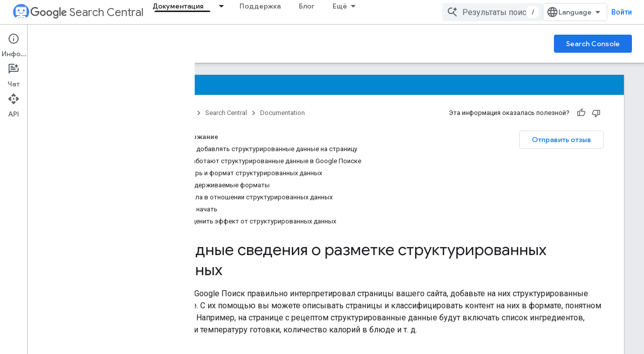

--- FILE ---
content_type: text/html; charset=utf-8
request_url: https://developers.google.com/search/docs/appearance/structured-data/intro-structured-data?authuser=1&hl=ru
body_size: 42027
content:









<!doctype html>
<html 
      lang="ru-x-mtfrom-en"
      dir="ltr">
  <head>
    <meta name="google-signin-client-id" content="721724668570-nbkv1cfusk7kk4eni4pjvepaus73b13t.apps.googleusercontent.com"><meta name="google-signin-scope"
          content="profile email https://www.googleapis.com/auth/developerprofiles https://www.googleapis.com/auth/developerprofiles.award https://www.googleapis.com/auth/devprofiles.full_control.firstparty"><meta property="og:site_name" content="Google for Developers">
    <meta property="og:type" content="website"><meta name="theme-color" content="#fff"><meta charset="utf-8">
    <meta content="IE=Edge" http-equiv="X-UA-Compatible">
    <meta name="viewport" content="width=device-width, initial-scale=1">
    

    <link rel="manifest" href="/_pwa/developers/manifest.json"
          crossorigin="use-credentials">
    <link rel="preconnect" href="//www.gstatic.com" crossorigin>
    <link rel="preconnect" href="//fonts.gstatic.com" crossorigin>
    <link rel="preconnect" href="//fonts.googleapis.com" crossorigin>
    <link rel="preconnect" href="//apis.google.com" crossorigin>
    <link rel="preconnect" href="//www.google-analytics.com" crossorigin><link rel="stylesheet" href="//fonts.googleapis.com/css?family=Google+Sans:400,500|Roboto:400,400italic,500,500italic,700,700italic|Roboto+Mono:400,500,700&display=swap">
      <link rel="stylesheet"
            href="//fonts.googleapis.com/css2?family=Material+Icons&family=Material+Symbols+Outlined&display=block"><link rel="stylesheet" href="https://www.gstatic.com/devrel-devsite/prod/v6dcfc5a6ab74baade852b535c8a876ff20ade102b870fd5f49da5da2dbf570bd/developers/css/app.css">
      <link rel="shortcut icon" href="https://www.gstatic.com/devrel-devsite/prod/v6dcfc5a6ab74baade852b535c8a876ff20ade102b870fd5f49da5da2dbf570bd/developers/images/favicon-new.png">
    <link rel="apple-touch-icon" href="https://www.gstatic.com/devrel-devsite/prod/v6dcfc5a6ab74baade852b535c8a876ff20ade102b870fd5f49da5da2dbf570bd/developers/images/touchicon-180-new.png"><link rel="canonical" href="https://developers.google.com/search/docs/appearance/structured-data/intro-structured-data?hl=ru"><link rel="search" type="application/opensearchdescription+xml"
            title="Google for Developers" href="https://developers.google.com/s/opensearch.xml?authuser=1&amp;hl=ru">
      <link rel="alternate" hreflang="en"
          href="https://developers.google.com/search/docs/appearance/structured-data/intro-structured-data" /><link rel="alternate" hreflang="x-default" href="https://developers.google.com/search/docs/appearance/structured-data/intro-structured-data" /><link rel="alternate" hreflang="ar"
          href="https://developers.google.com/search/docs/appearance/structured-data/intro-structured-data?hl=ar" /><link rel="alternate" hreflang="zh-Hans"
          href="https://developers.google.com/search/docs/appearance/structured-data/intro-structured-data?hl=zh-cn" /><link rel="alternate" hreflang="zh-Hant"
          href="https://developers.google.com/search/docs/appearance/structured-data/intro-structured-data?hl=zh-tw" /><link rel="alternate" hreflang="fr"
          href="https://developers.google.com/search/docs/appearance/structured-data/intro-structured-data?hl=fr" /><link rel="alternate" hreflang="de"
          href="https://developers.google.com/search/docs/appearance/structured-data/intro-structured-data?hl=de" /><link rel="alternate" hreflang="hi"
          href="https://developers.google.com/search/docs/appearance/structured-data/intro-structured-data?hl=hi" /><link rel="alternate" hreflang="id"
          href="https://developers.google.com/search/docs/appearance/structured-data/intro-structured-data?hl=id" /><link rel="alternate" hreflang="it"
          href="https://developers.google.com/search/docs/appearance/structured-data/intro-structured-data?hl=it" /><link rel="alternate" hreflang="ja"
          href="https://developers.google.com/search/docs/appearance/structured-data/intro-structured-data?hl=ja" /><link rel="alternate" hreflang="ko"
          href="https://developers.google.com/search/docs/appearance/structured-data/intro-structured-data?hl=ko" /><link rel="alternate" hreflang="pl"
          href="https://developers.google.com/search/docs/appearance/structured-data/intro-structured-data?hl=pl" /><link rel="alternate" hreflang="pt-BR"
          href="https://developers.google.com/search/docs/appearance/structured-data/intro-structured-data?hl=pt-br" /><link rel="alternate" hreflang="ru"
          href="https://developers.google.com/search/docs/appearance/structured-data/intro-structured-data?hl=ru" /><link rel="alternate" hreflang="es"
          href="https://developers.google.com/search/docs/appearance/structured-data/intro-structured-data?hl=es" /><link rel="alternate" hreflang="es-419"
          href="https://developers.google.com/search/docs/appearance/structured-data/intro-structured-data?hl=es-419" /><link rel="alternate" hreflang="th"
          href="https://developers.google.com/search/docs/appearance/structured-data/intro-structured-data?hl=th" /><link rel="alternate" hreflang="tr"
          href="https://developers.google.com/search/docs/appearance/structured-data/intro-structured-data?hl=tr" /><link rel="alternate" hreflang="vi"
          href="https://developers.google.com/search/docs/appearance/structured-data/intro-structured-data?hl=vi" /><title>Вводная информация о принципах работы разметки структурированных данных | Центр Google Поиска &nbsp;|&nbsp; Documentation &nbsp;|&nbsp; Google for Developers</title>

<meta property="og:title" content="Вводная информация о принципах работы разметки структурированных данных | Центр Google Поиска &nbsp;|&nbsp; Documentation &nbsp;|&nbsp; Google for Developers"><meta name="description" content="С помощью разметки структурированных данных алгоритмы Google распознают различный контент. Узнайте, как работают структурированные данные, каких типов они бывают, и где их лучше разместить на сайте.">
  <meta property="og:description" content="С помощью разметки структурированных данных алгоритмы Google распознают различный контент. Узнайте, как работают структурированные данные, каких типов они бывают, и где их лучше разместить на сайте."><meta property="og:url" content="https://developers.google.com/search/docs/appearance/structured-data/intro-structured-data?hl=ru"><meta property="og:image" content="https://developers.google.com/static/search/images/home-social-share-lockup.jpg?authuser=1&amp;hl=ru">
  <meta property="og:image:width" content="1200">
  <meta property="og:image:height" content="675"><meta property="og:locale" content="ru"><meta name="twitter:card" content="summary_large_image"><script type="application/ld+json">
  {
    "@context": "https://schema.org",
    "@type": "BreadcrumbList",
    "itemListElement": [{
      "@type": "ListItem",
      "position": 1,
      "name": "Search Central",
      "item": "https://developers.google.com/search"
    },{
      "@type": "ListItem",
      "position": 2,
      "name": "Documentation",
      "item": "https://developers.google.com/search/docs"
    },{
      "@type": "ListItem",
      "position": 3,
      "name": "Вводная информация о принципах работы разметки структурированных данных | Центр Google Поиска",
      "item": "https://developers.google.com/search/docs/appearance/structured-data/intro-structured-data"
    }]
  }
  </script><link rel="alternate machine-translated-from" hreflang="en"
        href="https://developers.google.com/search/docs/appearance/structured-data/intro-structured-data?hl=en&amp;authuser=1">
  
    
    
    
    
    
    
    
    <meta name="apple-itunes-app" content="app-id=1512522198">
    
    
  

    
      <link rel="stylesheet" href="/extras.css"></head>
  <body class="color-scheme--light"
        template="page"
        theme="white"
        type="lcat"
        
        
        
        layout="docs"
        
        
        
        
        
          
            concierge='closed'
          
        
        display-toc
        pending>
  
    <devsite-progress type="indeterminate" id="app-progress"></devsite-progress>
  
  
    <a href="#main-content" class="skip-link button">
      
      Перейти к основному контенту
    </a>
    <section class="devsite-wrapper">
      <devsite-cookie-notification-bar></devsite-cookie-notification-bar><devsite-header role="banner">
  
    





















<div class="devsite-header--inner" data-nosnippet>
  <div class="devsite-top-logo-row-wrapper-wrapper">
    <div class="devsite-top-logo-row-wrapper">
      <div class="devsite-top-logo-row">
        <button type="button" id="devsite-hamburger-menu"
          class="devsite-header-icon-button button-flat material-icons gc-analytics-event"
          data-category="Site-Wide Custom Events"
          data-label="Navigation menu button"
          visually-hidden
          aria-label="Открыть меню">
        </button>
        
<div class="devsite-product-name-wrapper">

  
    
  
  <a href="https://developers.google.com/search?authuser=1&amp;hl=ru">
    
  <div class="devsite-product-logo-container"
       
       
       
    size="medium"
  >
  
    <picture>
      
      <img class="devsite-product-logo"
           alt="Google Search Central"
           src="https://developers.google.com/static/search/images/google-search-central-logo.svg?authuser=1&amp;hl=ru"
           srcset=" /static/search/images/google-search-central-logo.svg"
           sizes="64px"
           loading="lazy"
           >
    </picture>
  
  </div>
  
  </a>
  

  



  
  
  <span class="devsite-product-name">
    <ul class="devsite-breadcrumb-list"
  >
  
  <li class="devsite-breadcrumb-item
             devsite-has-google-wordmark">
    
    
    
      
      
        
  <a href="https://developers.google.com/search?authuser=1&amp;hl=ru"
      
        class="devsite-breadcrumb-link gc-analytics-event"
      
        data-category="Site-Wide Custom Events"
      
        data-label="Upper Header"
      
        data-value="1"
      
        track-type="globalNav"
      
        track-name="breadcrumb"
      
        track-metadata-position="1"
      
        track-metadata-eventdetail="Google Search Central"
      
    >
    
          <svg class="devsite-google-wordmark"
       xmlns="http://www.w3.org/2000/svg"
       viewBox="0 0 148 48">
    <title>Google</title>
    <path class="devsite-google-wordmark-svg-path" d="M19.58,37.65c-9.87,0-18.17-8.04-18.17-17.91c0-9.87,8.3-17.91,18.17-17.91c5.46,0,9.35,2.14,12.27,4.94l-3.45,3.45c-2.1-1.97-4.93-3.49-8.82-3.49c-7.21,0-12.84,5.81-12.84,13.02c0,7.21,5.64,13.02,12.84,13.02c4.67,0,7.34-1.88,9.04-3.58c1.4-1.4,2.32-3.41,2.66-6.16H19.58v-4.89h16.47c0.18,0.87,0.26,1.92,0.26,3.06c0,3.67-1.01,8.21-4.24,11.44C28.93,35.9,24.91,37.65,19.58,37.65z M61.78,26.12c0,6.64-5.1,11.53-11.36,11.53s-11.36-4.89-11.36-11.53c0-6.68,5.1-11.53,11.36-11.53S61.78,19.43,61.78,26.12z M56.8,26.12c0-4.15-2.96-6.99-6.39-6.99c-3.43,0-6.39,2.84-6.39,6.99c0,4.11,2.96,6.99,6.39,6.99C53.84,33.11,56.8,30.22,56.8,26.12z M87.25,26.12c0,6.64-5.1,11.53-11.36,11.53c-6.26,0-11.36-4.89-11.36-11.53c0-6.68,5.1-11.53,11.36-11.53C82.15,14.59,87.25,19.43,87.25,26.12zM82.28,26.12c0-4.15-2.96-6.99-6.39-6.99c-3.43,0-6.39,2.84-6.39,6.99c0,4.11,2.96,6.99,6.39,6.99C79.32,33.11,82.28,30.22,82.28,26.12z M112.09,15.29v20.7c0,8.52-5.02,12.01-10.96,12.01c-5.59,0-8.95-3.76-10.22-6.81l4.41-1.83c0.79,1.88,2.71,4.1,5.81,4.1c3.8,0,6.16-2.36,6.16-6.77v-1.66h-0.18c-1.14,1.4-3.32,2.62-6.07,2.62c-5.76,0-11.05-5.02-11.05-11.49c0-6.51,5.28-11.57,11.05-11.57c2.75,0,4.93,1.22,6.07,2.58h0.18v-1.88H112.09z M107.64,26.16c0-4.06-2.71-7.03-6.16-7.03c-3.49,0-6.42,2.97-6.42,7.03c0,4.02,2.93,6.94,6.42,6.94C104.93,33.11,107.64,30.18,107.64,26.16z M120.97,3.06v33.89h-5.07V3.06H120.97z M140.89,29.92l3.93,2.62c-1.27,1.88-4.32,5.11-9.61,5.11c-6.55,0-11.28-5.07-11.28-11.53c0-6.86,4.77-11.53,10.71-11.53c5.98,0,8.91,4.76,9.87,7.34l0.52,1.31l-15.42,6.38c1.18,2.31,3.01,3.49,5.59,3.49C137.79,33.11,139.58,31.84,140.89,29.92zM128.79,25.77l10.31-4.28c-0.57-1.44-2.27-2.45-4.28-2.45C132.24,19.04,128.66,21.31,128.79,25.77z"/>
  </svg>Search Central
        
  </a>
  
      
    
  </li>
  
</ul>
  </span>

</div>
        <div class="devsite-top-logo-row-middle">
          <div class="devsite-header-upper-tabs">
            
              
              
  <devsite-tabs class="upper-tabs">

    <nav class="devsite-tabs-wrapper" aria-label="Верхние вкладки">
      
        
          <tab class="devsite-dropdown
    devsite-dropdown-full
    devsite-active
    
    ">
  
    <a href="https://developers.google.com/search/docs?authuser=1&amp;hl=ru"
    class="devsite-tabs-content gc-analytics-event "
      track-metadata-eventdetail="https://developers.google.com/search/docs?authuser=1&amp;hl=ru"
    
       track-type="nav"
       track-metadata-position="nav - документация"
       track-metadata-module="primary nav"
       aria-label="Документация, selected" 
       
         
           data-category="Site-Wide Custom Events"
         
           data-label="Tab: Документация"
         
           track-name="документация"
         
       >
    Документация
  
    </a>
    
      <button
         aria-haspopup="menu"
         aria-expanded="false"
         aria-label="Раскрывающееся меню для: Документация"
         track-type="nav"
         track-metadata-eventdetail="https://developers.google.com/search/docs?authuser=1&amp;hl=ru"
         track-metadata-position="nav - документация"
         track-metadata-module="primary nav"
         
          
            data-category="Site-Wide Custom Events"
          
            data-label="Tab: Документация"
          
            track-name="документация"
          
        
         class="devsite-tabs-dropdown-toggle devsite-icon devsite-icon-arrow-drop-down"></button>
    
  
  <div class="devsite-tabs-dropdown" role="menu" aria-label="submenu" hidden>
    
    <div class="devsite-tabs-dropdown-content">
      
        <div class="devsite-tabs-dropdown-column
                    ">
          
            <ul class="devsite-tabs-dropdown-section
                       ">
              
                <li class="devsite-nav-title" role="heading" tooltip>Основы поисковой оптимизации</li>
              
              
              
                <li class="devsite-nav-item">
                  <a href="https://developers.google.com/search/docs?authuser=1&amp;hl=ru"
                    
                     track-type="nav"
                     track-metadata-eventdetail="https://developers.google.com/search/docs?authuser=1&amp;hl=ru"
                     track-metadata-position="nav - документация"
                     track-metadata-module="tertiary nav"
                     
                       track-metadata-module_headline="основы поисковой оптимизации"
                     
                     tooltip
                  >
                    
                    <div class="devsite-nav-item-title">
                      Введение
                    </div>
                    
                  </a>
                </li>
              
                <li class="devsite-nav-item">
                  <a href="https://developers.google.com/search/docs/essentials?authuser=1&amp;hl=ru"
                    
                     track-type="nav"
                     track-metadata-eventdetail="https://developers.google.com/search/docs/essentials?authuser=1&amp;hl=ru"
                     track-metadata-position="nav - документация"
                     track-metadata-module="tertiary nav"
                     
                       track-metadata-module_headline="основы поисковой оптимизации"
                     
                     tooltip
                  >
                    
                    <div class="devsite-nav-item-title">
                      Главное о Поиске
                    </div>
                    
                  </a>
                </li>
              
                <li class="devsite-nav-item">
                  <a href="https://developers.google.com/search/docs/fundamentals/seo-starter-guide?authuser=1&amp;hl=ru"
                    
                     track-type="nav"
                     track-metadata-eventdetail="https://developers.google.com/search/docs/fundamentals/seo-starter-guide?authuser=1&amp;hl=ru"
                     track-metadata-position="nav - документация"
                     track-metadata-module="tertiary nav"
                     
                       track-metadata-module_headline="основы поисковой оптимизации"
                     
                     tooltip
                  >
                    
                    <div class="devsite-nav-item-title">
                      Введение в поисковую оптимизацию
                    </div>
                    
                  </a>
                </li>
              
                <li class="devsite-nav-item">
                  <a href="https://developers.google.com/search/docs/fundamentals/how-search-works?authuser=1&amp;hl=ru"
                    
                     track-type="nav"
                     track-metadata-eventdetail="https://developers.google.com/search/docs/fundamentals/how-search-works?authuser=1&amp;hl=ru"
                     track-metadata-position="nav - документация"
                     track-metadata-module="tertiary nav"
                     
                       track-metadata-module_headline="основы поисковой оптимизации"
                     
                     tooltip
                  >
                    
                    <div class="devsite-nav-item-title">
                      Как работает Google Поиск
                    </div>
                    
                  </a>
                </li>
              
                <li class="devsite-nav-item">
                  <a href="https://developers.google.com/search/docs/fundamentals/do-i-need-seo?authuser=1&amp;hl=ru"
                    
                     track-type="nav"
                     track-metadata-eventdetail="https://developers.google.com/search/docs/fundamentals/do-i-need-seo?authuser=1&amp;hl=ru"
                     track-metadata-position="nav - документация"
                     track-metadata-module="tertiary nav"
                     
                       track-metadata-module_headline="основы поисковой оптимизации"
                     
                     tooltip
                  >
                    
                    <div class="devsite-nav-item-title">
                      Нужны ли вам услуги поисковой оптимизации?
                    </div>
                    
                  </a>
                </li>
              
            </ul>
          
        </div>
      
        <div class="devsite-tabs-dropdown-column
                    ">
          
            <ul class="devsite-tabs-dropdown-section
                       ">
              
                <li class="devsite-nav-title" role="heading" tooltip>Сканирование и индексирование</li>
              
              
              
                <li class="devsite-nav-item">
                  <a href="https://developers.google.com/search/docs/crawling-indexing/sitemaps/overview?authuser=1&amp;hl=ru"
                    
                     track-type="nav"
                     track-metadata-eventdetail="https://developers.google.com/search/docs/crawling-indexing/sitemaps/overview?authuser=1&amp;hl=ru"
                     track-metadata-position="nav - документация"
                     track-metadata-module="tertiary nav"
                     
                       track-metadata-module_headline="сканирование и индексирование"
                     
                     tooltip
                  >
                    
                    <div class="devsite-nav-item-title">
                      Файлы Sitemap
                    </div>
                    
                  </a>
                </li>
              
                <li class="devsite-nav-item">
                  <a href="https://developers.google.com/search/docs/crawling-indexing/robots/intro?authuser=1&amp;hl=ru"
                    
                     track-type="nav"
                     track-metadata-eventdetail="https://developers.google.com/search/docs/crawling-indexing/robots/intro?authuser=1&amp;hl=ru"
                     track-metadata-position="nav - документация"
                     track-metadata-module="tertiary nav"
                     
                       track-metadata-module_headline="сканирование и индексирование"
                     
                     tooltip
                  >
                    
                    <div class="devsite-nav-item-title">
                      robots.txt
                    </div>
                    
                  </a>
                </li>
              
                <li class="devsite-nav-item">
                  <a href="https://developers.google.com/search/docs/crawling-indexing/special-tags?authuser=1&amp;hl=ru"
                    
                     track-type="nav"
                     track-metadata-eventdetail="https://developers.google.com/search/docs/crawling-indexing/special-tags?authuser=1&amp;hl=ru"
                     track-metadata-position="nav - документация"
                     track-metadata-module="tertiary nav"
                     
                       track-metadata-module_headline="сканирование и индексирование"
                     
                     tooltip
                  >
                    
                    <div class="devsite-nav-item-title">
                      Метатеги
                    </div>
                    
                  </a>
                </li>
              
                <li class="devsite-nav-item">
                  <a href="https://developers.google.com/search/docs/crawling-indexing/ask-google-to-recrawl?authuser=1&amp;hl=ru"
                    
                     track-type="nav"
                     track-metadata-eventdetail="https://developers.google.com/search/docs/crawling-indexing/ask-google-to-recrawl?authuser=1&amp;hl=ru"
                     track-metadata-position="nav - документация"
                     track-metadata-module="tertiary nav"
                     
                       track-metadata-module_headline="сканирование и индексирование"
                     
                     tooltip
                  >
                    
                    <div class="devsite-nav-item-title">
                      Работа с поисковыми роботами
                    </div>
                    
                  </a>
                </li>
              
                <li class="devsite-nav-item">
                  <a href="https://developers.google.com/search/docs/crawling-indexing/control-what-you-share?authuser=1&amp;hl=ru"
                    
                     track-type="nav"
                     track-metadata-eventdetail="https://developers.google.com/search/docs/crawling-indexing/control-what-you-share?authuser=1&amp;hl=ru"
                     track-metadata-position="nav - документация"
                     track-metadata-module="tertiary nav"
                     
                       track-metadata-module_headline="сканирование и индексирование"
                     
                     tooltip
                  >
                    
                    <div class="devsite-nav-item-title">
                      Удаления
                    </div>
                    
                  </a>
                </li>
              
                <li class="devsite-nav-item">
                  <a href="https://developers.google.com/search/docs/crawling-indexing/consolidate-duplicate-urls?authuser=1&amp;hl=ru"
                    
                     track-type="nav"
                     track-metadata-eventdetail="https://developers.google.com/search/docs/crawling-indexing/consolidate-duplicate-urls?authuser=1&amp;hl=ru"
                     track-metadata-position="nav - документация"
                     track-metadata-module="tertiary nav"
                     
                       track-metadata-module_headline="сканирование и индексирование"
                     
                     tooltip
                  >
                    
                    <div class="devsite-nav-item-title">
                      Нормализация
                    </div>
                    
                  </a>
                </li>
              
                <li class="devsite-nav-item">
                  <a href="https://developers.google.com/search/docs/crawling-indexing/301-redirects?authuser=1&amp;hl=ru"
                    
                     track-type="nav"
                     track-metadata-eventdetail="https://developers.google.com/search/docs/crawling-indexing/301-redirects?authuser=1&amp;hl=ru"
                     track-metadata-position="nav - документация"
                     track-metadata-module="tertiary nav"
                     
                       track-metadata-module_headline="сканирование и индексирование"
                     
                     tooltip
                  >
                    
                    <div class="devsite-nav-item-title">
                      Переадресация
                    </div>
                    
                  </a>
                </li>
              
                <li class="devsite-nav-item">
                  <a href="https://developers.google.com/search/docs/crawling-indexing/javascript/javascript-seo-basics?authuser=1&amp;hl=ru"
                    
                     track-type="nav"
                     track-metadata-eventdetail="https://developers.google.com/search/docs/crawling-indexing/javascript/javascript-seo-basics?authuser=1&amp;hl=ru"
                     track-metadata-position="nav - документация"
                     track-metadata-module="tertiary nav"
                     
                       track-metadata-module_headline="сканирование и индексирование"
                     
                     tooltip
                  >
                    
                    <div class="devsite-nav-item-title">
                      Поисковая оптимизация сайтов, использующих JavaScript
                    </div>
                    
                  </a>
                </li>
              
            </ul>
          
        </div>
      
        <div class="devsite-tabs-dropdown-column
                    ">
          
            <ul class="devsite-tabs-dropdown-section
                       ">
              
                <li class="devsite-nav-title" role="heading" tooltip>Ранжирование и вид ресурса в поиске</li>
              
              
              
                <li class="devsite-nav-item">
                  <a href="https://developers.google.com/search/docs/appearance/visual-elements-gallery?authuser=1&amp;hl=ru"
                    
                     track-type="nav"
                     track-metadata-eventdetail="https://developers.google.com/search/docs/appearance/visual-elements-gallery?authuser=1&amp;hl=ru"
                     track-metadata-position="nav - документация"
                     track-metadata-module="tertiary nav"
                     
                       track-metadata-module_headline="ранжирование и вид ресурса в поиске"
                     
                     tooltip
                  >
                    
                    <div class="devsite-nav-item-title">
                      Галерея визуальных элементов
                    </div>
                    
                  </a>
                </li>
              
                <li class="devsite-nav-item">
                  <a href="https://developers.google.com/search/docs/appearance/title-link?authuser=1&amp;hl=ru"
                    
                     track-type="nav"
                     track-metadata-eventdetail="https://developers.google.com/search/docs/appearance/title-link?authuser=1&amp;hl=ru"
                     track-metadata-position="nav - документация"
                     track-metadata-module="tertiary nav"
                     
                       track-metadata-module_headline="ранжирование и вид ресурса в поиске"
                     
                     tooltip
                  >
                    
                    <div class="devsite-nav-item-title">
                      Ссылки-заголовки
                    </div>
                    
                  </a>
                </li>
              
                <li class="devsite-nav-item">
                  <a href="https://developers.google.com/search/docs/appearance/snippet?authuser=1&amp;hl=ru"
                    
                     track-type="nav"
                     track-metadata-eventdetail="https://developers.google.com/search/docs/appearance/snippet?authuser=1&amp;hl=ru"
                     track-metadata-position="nav - документация"
                     track-metadata-module="tertiary nav"
                     
                       track-metadata-module_headline="ранжирование и вид ресурса в поиске"
                     
                     tooltip
                  >
                    
                    <div class="devsite-nav-item-title">
                      Фрагменты
                    </div>
                    
                  </a>
                </li>
              
                <li class="devsite-nav-item">
                  <a href="https://developers.google.com/search/docs/appearance/google-images?authuser=1&amp;hl=ru"
                    
                     track-type="nav"
                     track-metadata-eventdetail="https://developers.google.com/search/docs/appearance/google-images?authuser=1&amp;hl=ru"
                     track-metadata-position="nav - документация"
                     track-metadata-module="tertiary nav"
                     
                       track-metadata-module_headline="ранжирование и вид ресурса в поиске"
                     
                     tooltip
                  >
                    
                    <div class="devsite-nav-item-title">
                      Изображения
                    </div>
                    
                  </a>
                </li>
              
                <li class="devsite-nav-item">
                  <a href="https://developers.google.com/search/docs/appearance/video?authuser=1&amp;hl=ru"
                    
                     track-type="nav"
                     track-metadata-eventdetail="https://developers.google.com/search/docs/appearance/video?authuser=1&amp;hl=ru"
                     track-metadata-position="nav - документация"
                     track-metadata-module="tertiary nav"
                     
                       track-metadata-module_headline="ранжирование и вид ресурса в поиске"
                     
                     tooltip
                  >
                    
                    <div class="devsite-nav-item-title">
                      Видео
                    </div>
                    
                  </a>
                </li>
              
                <li class="devsite-nav-item">
                  <a href="https://developers.google.com/search/docs/appearance/structured-data/search-gallery?authuser=1&amp;hl=ru"
                    
                     track-type="nav"
                     track-metadata-eventdetail="https://developers.google.com/search/docs/appearance/structured-data/search-gallery?authuser=1&amp;hl=ru"
                     track-metadata-position="nav - документация"
                     track-metadata-module="tertiary nav"
                     
                       track-metadata-module_headline="ранжирование и вид ресурса в поиске"
                     
                     tooltip
                  >
                    
                    <div class="devsite-nav-item-title">
                      Структурированные данные
                    </div>
                    
                  </a>
                </li>
              
                <li class="devsite-nav-item">
                  <a href="https://developers.google.com/search/docs/appearance/favicon-in-search?authuser=1&amp;hl=ru"
                    
                     track-type="nav"
                     track-metadata-eventdetail="https://developers.google.com/search/docs/appearance/favicon-in-search?authuser=1&amp;hl=ru"
                     track-metadata-position="nav - документация"
                     track-metadata-module="tertiary nav"
                     
                       track-metadata-module_headline="ранжирование и вид ресурса в поиске"
                     
                     tooltip
                  >
                    
                    <div class="devsite-nav-item-title">
                      Значки сайта
                    </div>
                    
                  </a>
                </li>
              
            </ul>
          
        </div>
      
        <div class="devsite-tabs-dropdown-column
                    ">
          
            <ul class="devsite-tabs-dropdown-section
                       ">
              
                <li class="devsite-nav-title" role="heading" tooltip>Рекомендации для сайтов</li>
              
              
              
                <li class="devsite-nav-item">
                  <a href="https://developers.google.com/search/docs/specialty/ecommerce?authuser=1&amp;hl=ru"
                    
                     track-type="nav"
                     track-metadata-eventdetail="https://developers.google.com/search/docs/specialty/ecommerce?authuser=1&amp;hl=ru"
                     track-metadata-position="nav - документация"
                     track-metadata-module="tertiary nav"
                     
                       track-metadata-module_headline="рекомендации для сайтов"
                     
                     tooltip
                  >
                    
                    <div class="devsite-nav-item-title">
                      Электронная торговля
                    </div>
                    
                  </a>
                </li>
              
                <li class="devsite-nav-item">
                  <a href="https://developers.google.com/search/docs/specialty/international?authuser=1&amp;hl=ru"
                    
                     track-type="nav"
                     track-metadata-eventdetail="https://developers.google.com/search/docs/specialty/international?authuser=1&amp;hl=ru"
                     track-metadata-position="nav - документация"
                     track-metadata-module="tertiary nav"
                     
                       track-metadata-module_headline="рекомендации для сайтов"
                     
                     tooltip
                  >
                    
                    <div class="devsite-nav-item-title">
                      Мультирегиональные и многоязычные сайты
                    </div>
                    
                  </a>
                </li>
              
            </ul>
          
            <ul class="devsite-tabs-dropdown-section
                       ">
              
                <li class="devsite-nav-title" role="heading" tooltip>Анализ данных</li>
              
              
              
                <li class="devsite-nav-item">
                  <a href="https://developers.google.com/search/docs/monitor-debug/search-console-start?authuser=1&amp;hl=ru"
                    
                     track-type="nav"
                     track-metadata-eventdetail="https://developers.google.com/search/docs/monitor-debug/search-console-start?authuser=1&amp;hl=ru"
                     track-metadata-position="nav - документация"
                     track-metadata-module="tertiary nav"
                     
                       track-metadata-module_headline="рекомендации для сайтов"
                     
                     tooltip
                  >
                    
                    <div class="devsite-nav-item-title">
                      Начало работы с Search Console
                    </div>
                    
                  </a>
                </li>
              
                <li class="devsite-nav-item">
                  <a href="https://developers.google.com/search/docs/monitor-debug/debugging-search-traffic-drops?authuser=1&amp;hl=ru"
                    
                     track-type="nav"
                     track-metadata-eventdetail="https://developers.google.com/search/docs/monitor-debug/debugging-search-traffic-drops?authuser=1&amp;hl=ru"
                     track-metadata-position="nav - документация"
                     track-metadata-module="tertiary nav"
                     
                       track-metadata-module_headline="рекомендации для сайтов"
                     
                     tooltip
                  >
                    
                    <div class="devsite-nav-item-title">
                      Решение проблемы уменьшения объема трафика
                    </div>
                    
                  </a>
                </li>
              
                <li class="devsite-nav-item">
                  <a href="https://developers.google.com/search/docs/monitor-debug/google-analytics-search-console?authuser=1&amp;hl=ru"
                    
                     track-type="nav"
                     track-metadata-eventdetail="https://developers.google.com/search/docs/monitor-debug/google-analytics-search-console?authuser=1&amp;hl=ru"
                     track-metadata-position="nav - документация"
                     track-metadata-module="tertiary nav"
                     
                       track-metadata-module_headline="рекомендации для сайтов"
                     
                     tooltip
                  >
                    
                    <div class="devsite-nav-item-title">
                      Использование Search Console и Google Аналитики для поисковой оптимизации
                    </div>
                    
                  </a>
                </li>
              
                <li class="devsite-nav-item">
                  <a href="https://developers.google.com/search/docs/monitor-debug/trends-start?authuser=1&amp;hl=ru"
                    
                     track-type="nav"
                     track-metadata-eventdetail="https://developers.google.com/search/docs/monitor-debug/trends-start?authuser=1&amp;hl=ru"
                     track-metadata-position="nav - документация"
                     track-metadata-module="tertiary nav"
                     
                       track-metadata-module_headline="рекомендации для сайтов"
                     
                     tooltip
                  >
                    
                    <div class="devsite-nav-item-title">
                      Начало работы с Google Trends
                    </div>
                    
                  </a>
                </li>
              
            </ul>
          
        </div>
      
    </div>
  </div>
</tab>
        
      
        
          <tab  >
            
    <a href="https://developers.google.com/search/help?authuser=1&amp;hl=ru"
    class="devsite-tabs-content gc-analytics-event "
      track-metadata-eventdetail="https://developers.google.com/search/help?authuser=1&amp;hl=ru"
    
       track-type="nav"
       track-metadata-position="nav - поддержка"
       track-metadata-module="primary nav"
       
       
         
           data-category="Site-Wide Custom Events"
         
           data-label="Tab: Поддержка"
         
           track-name="поддержка"
         
       >
    Поддержка
  
    </a>
    
  
          </tab>
        
      
        
          <tab  >
            
    <a href="https://developers.google.com/search/blog?authuser=1&amp;hl=ru"
    class="devsite-tabs-content gc-analytics-event "
      track-metadata-eventdetail="https://developers.google.com/search/blog?authuser=1&amp;hl=ru"
    
       track-type="nav"
       track-metadata-position="nav - блог"
       track-metadata-module="primary nav"
       
       
         
           data-category="Site-Wide Custom Events"
         
           data-label="Tab: Блог"
         
           track-name="блог"
         
       >
    Блог
  
    </a>
    
  
          </tab>
        
      
        
          <tab class="devsite-dropdown
    
    
    
    ">
  
    <a href="https://developers.google.com/search/news?authuser=1&amp;hl=ru"
    class="devsite-tabs-content gc-analytics-event "
      track-metadata-eventdetail="https://developers.google.com/search/news?authuser=1&amp;hl=ru"
    
       track-type="nav"
       track-metadata-position="nav - что нового"
       track-metadata-module="primary nav"
       
       
         
           data-category="Site-Wide Custom Events"
         
           data-label="Tab: Что нового"
         
           track-name="что нового"
         
       >
    Что нового
  
    </a>
    
      <button
         aria-haspopup="menu"
         aria-expanded="false"
         aria-label="Раскрывающееся меню для: Что нового"
         track-type="nav"
         track-metadata-eventdetail="https://developers.google.com/search/news?authuser=1&amp;hl=ru"
         track-metadata-position="nav - что нового"
         track-metadata-module="primary nav"
         
          
            data-category="Site-Wide Custom Events"
          
            data-label="Tab: Что нового"
          
            track-name="что нового"
          
        
         class="devsite-tabs-dropdown-toggle devsite-icon devsite-icon-arrow-drop-down"></button>
    
  
  <div class="devsite-tabs-dropdown" role="menu" aria-label="submenu" hidden>
    
    <div class="devsite-tabs-dropdown-content">
      
        <div class="devsite-tabs-dropdown-column
                    ">
          
            <ul class="devsite-tabs-dropdown-section
                       ">
              
              
              
                <li class="devsite-nav-item">
                  <a href="https://developers.google.com/search/news?authuser=1&amp;hl=ru"
                    
                     track-type="nav"
                     track-metadata-eventdetail="https://developers.google.com/search/news?authuser=1&amp;hl=ru"
                     track-metadata-position="nav - что нового"
                     track-metadata-module="tertiary nav"
                     
                     tooltip
                  >
                    
                    <div class="devsite-nav-item-title">
                      Все новости
                    </div>
                    
                  </a>
                </li>
              
                <li class="devsite-nav-item">
                  <a href="https://developers.google.com/search/updates?authuser=1&amp;hl=ru"
                    
                     track-type="nav"
                     track-metadata-eventdetail="https://developers.google.com/search/updates?authuser=1&amp;hl=ru"
                     track-metadata-position="nav - что нового"
                     track-metadata-module="tertiary nav"
                     
                     tooltip
                  >
                    
                    <div class="devsite-nav-item-title">
                      Обновления документации
                    </div>
                    
                  </a>
                </li>
              
                <li class="devsite-nav-item">
                  <a href="https://status.search.google.com/products/rGHU1u87FJnkP6W2GwMi/history?authuser=1&amp;hl=ru"
                    
                     track-type="nav"
                     track-metadata-eventdetail="https://status.search.google.com/products/rGHU1u87FJnkP6W2GwMi/history?authuser=1&amp;hl=ru"
                     track-metadata-position="nav - что нового"
                     track-metadata-module="tertiary nav"
                     
                     tooltip
                  >
                    
                    <div class="devsite-nav-item-title">
                      Изменения в ранжировании
                    </div>
                    
                  </a>
                </li>
              
                <li class="devsite-nav-item">
                  <a href="https://www.youtube.com/channel/UCWf2ZlNsCGDS89VBF_awNvA?authuser=1&amp;hl=ru"
                    
                     track-type="nav"
                     track-metadata-eventdetail="https://www.youtube.com/channel/UCWf2ZlNsCGDS89VBF_awNvA?authuser=1&amp;hl=ru"
                     track-metadata-position="nav - что нового"
                     track-metadata-module="tertiary nav"
                     
                     tooltip
                  >
                    
                    <div class="devsite-nav-item-title">
                      Новые видео на YouTube
                    </div>
                    
                  </a>
                </li>
              
                <li class="devsite-nav-item">
                  <a href="https://pod.link/1512522198"
                    
                     track-type="nav"
                     track-metadata-eventdetail="https://pod.link/1512522198"
                     track-metadata-position="nav - что нового"
                     track-metadata-module="tertiary nav"
                     
                     tooltip
                  >
                    
                    <div class="devsite-nav-item-title">
                      Недавние выпуски подкаста
                    </div>
                    
                  </a>
                </li>
              
            </ul>
          
        </div>
      
    </div>
  </div>
</tab>
        
      
        
          <tab  >
            
    <a href="https://developers.google.com/search/events?authuser=1&amp;hl=ru"
    class="devsite-tabs-content gc-analytics-event "
      track-metadata-eventdetail="https://developers.google.com/search/events?authuser=1&amp;hl=ru"
    
       track-type="nav"
       track-metadata-position="nav - мероприятия"
       track-metadata-module="primary nav"
       
       
         
           data-category="Site-Wide Custom Events"
         
           data-label="Tab: Мероприятия"
         
           track-name="мероприятия"
         
       >
    Мероприятия
  
    </a>
    
  
          </tab>
        
      
        
          <tab  >
            
    <a href="https://developers.google.com/search/case-studies?authuser=1&amp;hl=ru"
    class="devsite-tabs-content gc-analytics-event "
      track-metadata-eventdetail="https://developers.google.com/search/case-studies?authuser=1&amp;hl=ru"
    
       track-type="nav"
       track-metadata-position="nav - истории успеха"
       track-metadata-module="primary nav"
       
       
         
           data-category="Site-Wide Custom Events"
         
           data-label="Tab: Истории успеха"
         
           track-name="истории успеха"
         
       >
    Истории успеха
  
    </a>
    
  
          </tab>
        
      
    </nav>

  </devsite-tabs>

            
           </div>
          
<devsite-search
    enable-signin
    enable-search
    enable-suggestions
      enable-query-completion
    
    enable-search-summaries
    project-name="Documentation"
    tenant-name="Google for Developers"
    project-scope="/search/docs"
    url-scoped="https://developers.google.com/s/results/search/docs?authuser=1&amp;hl=ru"
    
    
    
    >
  <form class="devsite-search-form" action="https://developers.google.com/s/results?authuser=1&amp;hl=ru" method="GET">
    <div class="devsite-search-container">
      <button type="button"
              search-open
              class="devsite-search-button devsite-header-icon-button button-flat material-icons"
              
              aria-label="Открыть поиск"></button>
      <div class="devsite-searchbox">
        <input
          aria-activedescendant=""
          aria-autocomplete="list"
          
          aria-label="Результаты поиска"
          aria-expanded="false"
          aria-haspopup="listbox"
          autocomplete="off"
          class="devsite-search-field devsite-search-query"
          name="q"
          
          placeholder="Результаты поиска"
          role="combobox"
          type="text"
          value=""
          >
          <div class="devsite-search-image material-icons" aria-hidden="true">
            
              <svg class="devsite-search-ai-image" width="24" height="24" viewBox="0 0 24 24" fill="none" xmlns="http://www.w3.org/2000/svg">
                  <g clip-path="url(#clip0_6641_386)">
                    <path d="M19.6 21L13.3 14.7C12.8 15.1 12.225 15.4167 11.575 15.65C10.925 15.8833 10.2333 16 9.5 16C7.68333 16 6.14167 15.375 4.875 14.125C3.625 12.8583 3 11.3167 3 9.5C3 7.68333 3.625 6.15 4.875 4.9C6.14167 3.63333 7.68333 3 9.5 3C10.0167 3 10.5167 3.05833 11 3.175C11.4833 3.275 11.9417 3.43333 12.375 3.65L10.825 5.2C10.6083 5.13333 10.3917 5.08333 10.175 5.05C9.95833 5.01667 9.73333 5 9.5 5C8.25 5 7.18333 5.44167 6.3 6.325C5.43333 7.19167 5 8.25 5 9.5C5 10.75 5.43333 11.8167 6.3 12.7C7.18333 13.5667 8.25 14 9.5 14C10.6667 14 11.6667 13.625 12.5 12.875C13.35 12.1083 13.8417 11.15 13.975 10H15.975C15.925 10.6333 15.7833 11.2333 15.55 11.8C15.3333 12.3667 15.05 12.8667 14.7 13.3L21 19.6L19.6 21ZM17.5 12C17.5 10.4667 16.9667 9.16667 15.9 8.1C14.8333 7.03333 13.5333 6.5 12 6.5C13.5333 6.5 14.8333 5.96667 15.9 4.9C16.9667 3.83333 17.5 2.53333 17.5 0.999999C17.5 2.53333 18.0333 3.83333 19.1 4.9C20.1667 5.96667 21.4667 6.5 23 6.5C21.4667 6.5 20.1667 7.03333 19.1 8.1C18.0333 9.16667 17.5 10.4667 17.5 12Z" fill="#5F6368"/>
                  </g>
                <defs>
                <clipPath id="clip0_6641_386">
                <rect width="24" height="24" fill="white"/>
                </clipPath>
                </defs>
              </svg>
            
          </div>
          <div class="devsite-search-shortcut-icon-container" aria-hidden="true">
            <kbd class="devsite-search-shortcut-icon">/</kbd>
          </div>
      </div>
    </div>
  </form>
  <button type="button"
          search-close
          class="devsite-search-button devsite-header-icon-button button-flat material-icons"
          
          aria-label="Закрыть поиск"></button>
</devsite-search>

        </div>

        

          

          

          

          
<devsite-language-selector>
  <ul role="presentation">
    
    
    <li role="presentation">
      <a role="menuitem" lang="en"
        >English</a>
    </li>
    
    <li role="presentation">
      <a role="menuitem" lang="de"
        >Deutsch</a>
    </li>
    
    <li role="presentation">
      <a role="menuitem" lang="es"
        >Español</a>
    </li>
    
    <li role="presentation">
      <a role="menuitem" lang="es_419"
        >Español – América Latina</a>
    </li>
    
    <li role="presentation">
      <a role="menuitem" lang="fr"
        >Français</a>
    </li>
    
    <li role="presentation">
      <a role="menuitem" lang="id"
        >Indonesia</a>
    </li>
    
    <li role="presentation">
      <a role="menuitem" lang="it"
        >Italiano</a>
    </li>
    
    <li role="presentation">
      <a role="menuitem" lang="pl"
        >Polski</a>
    </li>
    
    <li role="presentation">
      <a role="menuitem" lang="pt_br"
        >Português – Brasil</a>
    </li>
    
    <li role="presentation">
      <a role="menuitem" lang="vi"
        >Tiếng Việt</a>
    </li>
    
    <li role="presentation">
      <a role="menuitem" lang="tr"
        >Türkçe</a>
    </li>
    
    <li role="presentation">
      <a role="menuitem" lang="ru"
        >Русский</a>
    </li>
    
    <li role="presentation">
      <a role="menuitem" lang="ar"
        >العربيّة</a>
    </li>
    
    <li role="presentation">
      <a role="menuitem" lang="hi"
        >हिंदी</a>
    </li>
    
    <li role="presentation">
      <a role="menuitem" lang="th"
        >ภาษาไทย</a>
    </li>
    
    <li role="presentation">
      <a role="menuitem" lang="zh_cn"
        >中文 – 简体</a>
    </li>
    
    <li role="presentation">
      <a role="menuitem" lang="zh_tw"
        >中文 – 繁體</a>
    </li>
    
    <li role="presentation">
      <a role="menuitem" lang="ja"
        >日本語</a>
    </li>
    
    <li role="presentation">
      <a role="menuitem" lang="ko"
        >한국어</a>
    </li>
    
  </ul>
</devsite-language-selector>


          

        

        
          <devsite-user 
                        
                        
                          enable-profiles
                        
                        
                          fp-auth
                        
                        id="devsite-user">
            
              
              <span class="button devsite-top-button" aria-hidden="true" visually-hidden>Войти</span>
            
          </devsite-user>
        
        
        
      </div>
    </div>
  </div>



  <div class="devsite-collapsible-section
    
      devsite-header-no-lower-tabs
    ">
    <div class="devsite-header-background">
      
        
          <div class="devsite-product-id-row"
           >
            <div class="devsite-product-description-row">
              
                
                <div class="devsite-product-id">
                  
                  
                  
                    <ul class="devsite-breadcrumb-list"
  >
  
  <li class="devsite-breadcrumb-item
             ">
    
    
    
      
        
  <a href="https://developers.google.com/search/docs?authuser=1&amp;hl=ru"
      
        class="devsite-breadcrumb-link gc-analytics-event"
      
        data-category="Site-Wide Custom Events"
      
        data-label="Lower Header"
      
        data-value="1"
      
        track-type="globalNav"
      
        track-name="breadcrumb"
      
        track-metadata-position="1"
      
        track-metadata-eventdetail="Documentation"
      
    >
    
          Documentation
        
  </a>
  
      
    
  </li>
  
</ul>
                </div>
                
              
              
            </div>
            
              <div class="devsite-product-button-row">
  

  
  <a href="https://goo.gle/searchconsole"
  
    class="button button-primary
      "
    
    
      
        data-category="Search docs"
      
        data-label="open search console header button"
      
    
    >Search Console</a>

</div>
            
          </div>
          
        
      
      
    </div>
  </div>

</div>



  

  
</devsite-header>
      <devsite-book-nav scrollbars >
        
          





















<div class="devsite-book-nav-filter"
     hidden>
  <span class="filter-list-icon material-icons" aria-hidden="true"></span>
  <input type="text"
         placeholder="Фильтр"
         
         aria-label="Введите текст для фильтрации"
         role="searchbox">
  
  <span class="filter-clear-button hidden"
        data-title="Сбросить фильтр"
        aria-label="Сбросить фильтр"
        role="button"
        tabindex="0"></span>
</div>

<nav class="devsite-book-nav devsite-nav nocontent"
     aria-label="Боковое меню">
  <div class="devsite-mobile-header">
    <button type="button"
            id="devsite-close-nav"
            class="devsite-header-icon-button button-flat material-icons gc-analytics-event"
            data-category="Site-Wide Custom Events"
            data-label="Close navigation"
            aria-label="Закрыть строку навигации">
    </button>
    <div class="devsite-product-name-wrapper">

  
    
  
  <a href="https://developers.google.com/search?authuser=1&amp;hl=ru">
    
  <div class="devsite-product-logo-container"
       
       
       
    size="medium"
  >
  
    <picture>
      
      <img class="devsite-product-logo"
           alt="Google Search Central"
           src="https://developers.google.com/static/search/images/google-search-central-logo.svg?authuser=1&amp;hl=ru"
           srcset=" /static/search/images/google-search-central-logo.svg"
           sizes="64px"
           loading="lazy"
           >
    </picture>
  
  </div>
  
  </a>
  

  


  
      <span class="devsite-product-name">
        
        
        <ul class="devsite-breadcrumb-list"
  >
  
  <li class="devsite-breadcrumb-item
             devsite-has-google-wordmark">
    
    
    
      
      
        
  <a href="https://developers.google.com/search?authuser=1&amp;hl=ru"
      
        class="devsite-breadcrumb-link gc-analytics-event"
      
        data-category="Site-Wide Custom Events"
      
        data-label="Upper Header"
      
        data-value="1"
      
        track-type="globalNav"
      
        track-name="breadcrumb"
      
        track-metadata-position="1"
      
        track-metadata-eventdetail="Google Search Central"
      
    >
    
          <svg class="devsite-google-wordmark"
       xmlns="http://www.w3.org/2000/svg"
       viewBox="0 0 148 48">
    <title>Google</title>
    <path class="devsite-google-wordmark-svg-path" d="M19.58,37.65c-9.87,0-18.17-8.04-18.17-17.91c0-9.87,8.3-17.91,18.17-17.91c5.46,0,9.35,2.14,12.27,4.94l-3.45,3.45c-2.1-1.97-4.93-3.49-8.82-3.49c-7.21,0-12.84,5.81-12.84,13.02c0,7.21,5.64,13.02,12.84,13.02c4.67,0,7.34-1.88,9.04-3.58c1.4-1.4,2.32-3.41,2.66-6.16H19.58v-4.89h16.47c0.18,0.87,0.26,1.92,0.26,3.06c0,3.67-1.01,8.21-4.24,11.44C28.93,35.9,24.91,37.65,19.58,37.65z M61.78,26.12c0,6.64-5.1,11.53-11.36,11.53s-11.36-4.89-11.36-11.53c0-6.68,5.1-11.53,11.36-11.53S61.78,19.43,61.78,26.12z M56.8,26.12c0-4.15-2.96-6.99-6.39-6.99c-3.43,0-6.39,2.84-6.39,6.99c0,4.11,2.96,6.99,6.39,6.99C53.84,33.11,56.8,30.22,56.8,26.12z M87.25,26.12c0,6.64-5.1,11.53-11.36,11.53c-6.26,0-11.36-4.89-11.36-11.53c0-6.68,5.1-11.53,11.36-11.53C82.15,14.59,87.25,19.43,87.25,26.12zM82.28,26.12c0-4.15-2.96-6.99-6.39-6.99c-3.43,0-6.39,2.84-6.39,6.99c0,4.11,2.96,6.99,6.39,6.99C79.32,33.11,82.28,30.22,82.28,26.12z M112.09,15.29v20.7c0,8.52-5.02,12.01-10.96,12.01c-5.59,0-8.95-3.76-10.22-6.81l4.41-1.83c0.79,1.88,2.71,4.1,5.81,4.1c3.8,0,6.16-2.36,6.16-6.77v-1.66h-0.18c-1.14,1.4-3.32,2.62-6.07,2.62c-5.76,0-11.05-5.02-11.05-11.49c0-6.51,5.28-11.57,11.05-11.57c2.75,0,4.93,1.22,6.07,2.58h0.18v-1.88H112.09z M107.64,26.16c0-4.06-2.71-7.03-6.16-7.03c-3.49,0-6.42,2.97-6.42,7.03c0,4.02,2.93,6.94,6.42,6.94C104.93,33.11,107.64,30.18,107.64,26.16z M120.97,3.06v33.89h-5.07V3.06H120.97z M140.89,29.92l3.93,2.62c-1.27,1.88-4.32,5.11-9.61,5.11c-6.55,0-11.28-5.07-11.28-11.53c0-6.86,4.77-11.53,10.71-11.53c5.98,0,8.91,4.76,9.87,7.34l0.52,1.31l-15.42,6.38c1.18,2.31,3.01,3.49,5.59,3.49C137.79,33.11,139.58,31.84,140.89,29.92zM128.79,25.77l10.31-4.28c-0.57-1.44-2.27-2.45-4.28-2.45C132.24,19.04,128.66,21.31,128.79,25.77z"/>
  </svg>Search Central
        
  </a>
  
      
    
  </li>
  
</ul>
      </span>
    

</div>
  </div>

  <div class="devsite-book-nav-wrapper">
    <div class="devsite-mobile-nav-top">
      
        <ul class="devsite-nav-list">
          
            <li class="devsite-nav-item">
              
  
  <a href="/search/docs"
    
       class="devsite-nav-title gc-analytics-event
              devsite-nav-has-children
              devsite-nav-active"
    

    
      
        data-category="Site-Wide Custom Events"
      
        data-label="Tab: Документация"
      
        track-name="документация"
      
    
     data-category="Site-Wide Custom Events"
     data-label="Responsive Tab: Документация"
     track-type="globalNav"
     track-metadata-eventDetail="globalMenu"
     track-metadata-position="nav">
  
    <span class="devsite-nav-text" tooltip >
      Документация
   </span>
    
    <span class="devsite-nav-icon material-icons" data-icon="forward"
          >
    </span>
    
  
  </a>
  

  
    <ul class="devsite-nav-responsive-tabs devsite-nav-has-menu
               ">
      
<li class="devsite-nav-item">

  
  <span
    
       class="devsite-nav-title"
       tooltip
    
    
      
        data-category="Site-Wide Custom Events"
      
        data-label="Tab: Документация"
      
        track-name="документация"
      
    >
  
    <span class="devsite-nav-text" tooltip menu="Документация">
      Ещё
   </span>
    
    <span class="devsite-nav-icon material-icons" data-icon="forward"
          menu="Документация">
    </span>
    
  
  </span>
  

</li>

    </ul>
  
              
            </li>
          
            <li class="devsite-nav-item">
              
  
  <a href="/search/help"
    
       class="devsite-nav-title gc-analytics-event
              
              "
    

    
      
        data-category="Site-Wide Custom Events"
      
        data-label="Tab: Поддержка"
      
        track-name="поддержка"
      
    
     data-category="Site-Wide Custom Events"
     data-label="Responsive Tab: Поддержка"
     track-type="globalNav"
     track-metadata-eventDetail="globalMenu"
     track-metadata-position="nav">
  
    <span class="devsite-nav-text" tooltip >
      Поддержка
   </span>
    
  
  </a>
  

  
              
            </li>
          
            <li class="devsite-nav-item">
              
  
  <a href="/search/blog"
    
       class="devsite-nav-title gc-analytics-event
              
              "
    

    
      
        data-category="Site-Wide Custom Events"
      
        data-label="Tab: Блог"
      
        track-name="блог"
      
    
     data-category="Site-Wide Custom Events"
     data-label="Responsive Tab: Блог"
     track-type="globalNav"
     track-metadata-eventDetail="globalMenu"
     track-metadata-position="nav">
  
    <span class="devsite-nav-text" tooltip >
      Блог
   </span>
    
  
  </a>
  

  
              
            </li>
          
            <li class="devsite-nav-item">
              
  
  <a href="/search/news"
    
       class="devsite-nav-title gc-analytics-event
              devsite-nav-has-children
              "
    

    
      
        data-category="Site-Wide Custom Events"
      
        data-label="Tab: Что нового"
      
        track-name="что нового"
      
    
     data-category="Site-Wide Custom Events"
     data-label="Responsive Tab: Что нового"
     track-type="globalNav"
     track-metadata-eventDetail="globalMenu"
     track-metadata-position="nav">
  
    <span class="devsite-nav-text" tooltip >
      Что нового
   </span>
    
    <span class="devsite-nav-icon material-icons" data-icon="forward"
          >
    </span>
    
  
  </a>
  

  
    <ul class="devsite-nav-responsive-tabs devsite-nav-has-menu
               ">
      
<li class="devsite-nav-item">

  
  <span
    
       class="devsite-nav-title"
       tooltip
    
    
      
        data-category="Site-Wide Custom Events"
      
        data-label="Tab: Что нового"
      
        track-name="что нового"
      
    >
  
    <span class="devsite-nav-text" tooltip menu="Что нового">
      Ещё
   </span>
    
    <span class="devsite-nav-icon material-icons" data-icon="forward"
          menu="Что нового">
    </span>
    
  
  </span>
  

</li>

    </ul>
  
              
            </li>
          
            <li class="devsite-nav-item">
              
  
  <a href="/search/events"
    
       class="devsite-nav-title gc-analytics-event
              
              "
    

    
      
        data-category="Site-Wide Custom Events"
      
        data-label="Tab: Мероприятия"
      
        track-name="мероприятия"
      
    
     data-category="Site-Wide Custom Events"
     data-label="Responsive Tab: Мероприятия"
     track-type="globalNav"
     track-metadata-eventDetail="globalMenu"
     track-metadata-position="nav">
  
    <span class="devsite-nav-text" tooltip >
      Мероприятия
   </span>
    
  
  </a>
  

  
              
            </li>
          
            <li class="devsite-nav-item">
              
  
  <a href="/search/case-studies"
    
       class="devsite-nav-title gc-analytics-event
              
              "
    

    
      
        data-category="Site-Wide Custom Events"
      
        data-label="Tab: Истории успеха"
      
        track-name="истории успеха"
      
    
     data-category="Site-Wide Custom Events"
     data-label="Responsive Tab: Истории успеха"
     track-type="globalNav"
     track-metadata-eventDetail="globalMenu"
     track-metadata-position="nav">
  
    <span class="devsite-nav-text" tooltip >
      Истории успеха
   </span>
    
  
  </a>
  

  
              
            </li>
          
          
          
        </ul>
      
    </div>
    
      <div class="devsite-mobile-nav-bottom">
        
          
          <ul class="devsite-nav-list" menu="_book">
            <li class="devsite-nav-item"><a href="/search/docs"
        class="devsite-nav-title gc-analytics-event"
        data-category="Site-Wide Custom Events"
        data-label="Book nav link, pathname: /search/docs"
        track-type="bookNav"
        track-name="click"
        track-metadata-eventdetail="/search/docs"
      ><span class="devsite-nav-text" tooltip>Введение</span></a></li>

  <li class="devsite-nav-item
           devsite-nav-expandable"><div class="devsite-expandable-nav">
      <a class="devsite-nav-toggle" aria-hidden="true"></a><div class="devsite-nav-title devsite-nav-title-no-path" tabindex="0" role="button">
        <span class="devsite-nav-text" tooltip>Главное о Поиске</span>
      </div><ul class="devsite-nav-section"><li class="devsite-nav-item"><a href="/search/docs/essentials"
        class="devsite-nav-title gc-analytics-event"
        data-category="Site-Wide Custom Events"
        data-label="Book nav link, pathname: /search/docs/essentials"
        track-type="bookNav"
        track-name="click"
        track-metadata-eventdetail="/search/docs/essentials"
      ><span class="devsite-nav-text" tooltip>Обзор</span></a></li><li class="devsite-nav-item"><a href="/search/docs/essentials/technical"
        class="devsite-nav-title gc-analytics-event"
        data-category="Site-Wide Custom Events"
        data-label="Book nav link, pathname: /search/docs/essentials/technical"
        track-type="bookNav"
        track-name="click"
        track-metadata-eventdetail="/search/docs/essentials/technical"
      ><span class="devsite-nav-text" tooltip>Технические требования</span></a></li><li class="devsite-nav-item"><a href="/search/docs/essentials/spam-policies"
        class="devsite-nav-title gc-analytics-event"
        data-category="Site-Wide Custom Events"
        data-label="Book nav link, pathname: /search/docs/essentials/spam-policies"
        track-type="bookNav"
        track-name="click"
        track-metadata-eventdetail="/search/docs/essentials/spam-policies"
      ><span class="devsite-nav-text" tooltip>Правила в отношении веб-спама</span></a></li></ul></div></li>

  <li class="devsite-nav-item
           devsite-nav-expandable
           devsite-nav-accordion"><div class="devsite-expandable-nav">
      <a class="devsite-nav-toggle" aria-hidden="true"></a><div class="devsite-nav-title devsite-nav-title-no-path" tabindex="0" role="button">
        <span class="devsite-nav-text" tooltip>Основы поисковой оптимизации</span>
      </div><ul class="devsite-nav-section"><li class="devsite-nav-item"><a href="/search/docs/fundamentals/seo-starter-guide"
        class="devsite-nav-title gc-analytics-event"
        data-category="Site-Wide Custom Events"
        data-label="Book nav link, pathname: /search/docs/fundamentals/seo-starter-guide"
        track-type="bookNav"
        track-name="click"
        track-metadata-eventdetail="/search/docs/fundamentals/seo-starter-guide"
      ><span class="devsite-nav-text" tooltip>Введение в поисковую оптимизацию</span></a></li><li class="devsite-nav-item"><a href="/search/docs/fundamentals/how-search-works"
        class="devsite-nav-title gc-analytics-event"
        data-category="Site-Wide Custom Events"
        data-label="Book nav link, pathname: /search/docs/fundamentals/how-search-works"
        track-type="bookNav"
        track-name="click"
        track-metadata-eventdetail="/search/docs/fundamentals/how-search-works"
      ><span class="devsite-nav-text" tooltip>Как работает Google Поиск</span></a></li><li class="devsite-nav-item"><a href="/search/docs/fundamentals/creating-helpful-content"
        class="devsite-nav-title gc-analytics-event"
        data-category="Site-Wide Custom Events"
        data-label="Book nav link, pathname: /search/docs/fundamentals/creating-helpful-content"
        track-type="bookNav"
        track-name="click"
        track-metadata-eventdetail="/search/docs/fundamentals/creating-helpful-content"
      ><span class="devsite-nav-text" tooltip>Как создавать полезный и заслуживающий доверия контент, ориентированный на людей</span></a></li><li class="devsite-nav-item"><a href="/search/docs/fundamentals/do-i-need-seo"
        class="devsite-nav-title gc-analytics-event"
        data-category="Site-Wide Custom Events"
        data-label="Book nav link, pathname: /search/docs/fundamentals/do-i-need-seo"
        track-type="bookNav"
        track-name="click"
        track-metadata-eventdetail="/search/docs/fundamentals/do-i-need-seo"
      ><span class="devsite-nav-text" tooltip>Нужны ли вам услуги поисковой оптимизации?</span></a></li><li class="devsite-nav-item"><a href="/search/docs/fundamentals/get-started"
        class="devsite-nav-title gc-analytics-event"
        data-category="Site-Wide Custom Events"
        data-label="Book nav link, pathname: /search/docs/fundamentals/get-started"
        track-type="bookNav"
        track-name="click"
        track-metadata-eventdetail="/search/docs/fundamentals/get-started"
      ><span class="devsite-nav-text" tooltip>Поисковая оптимизация сайта</span></a></li><li class="devsite-nav-item"><a href="/search/docs/fundamentals/get-started-developers"
        class="devsite-nav-title gc-analytics-event"
        data-category="Site-Wide Custom Events"
        data-label="Book nav link, pathname: /search/docs/fundamentals/get-started-developers"
        track-type="bookNav"
        track-name="click"
        track-metadata-eventdetail="/search/docs/fundamentals/get-started-developers"
      ><span class="devsite-nav-text" tooltip>Руководство по Google Поиску для разработчиков</span></a></li><li class="devsite-nav-item"><a href="/search/docs/fundamentals/get-on-google"
        class="devsite-nav-title gc-analytics-event"
        data-category="Site-Wide Custom Events"
        data-label="Book nav link, pathname: /search/docs/fundamentals/get-on-google"
        track-type="bookNav"
        track-name="click"
        track-metadata-eventdetail="/search/docs/fundamentals/get-on-google"
      ><span class="devsite-nav-text" tooltip>Как добавить сайт в Google</span></a></li><li class="devsite-nav-item"><a href="/search/docs/fundamentals/using-gen-ai-content"
        class="devsite-nav-title gc-analytics-event"
        data-category="Site-Wide Custom Events"
        data-label="Book nav link, pathname: /search/docs/fundamentals/using-gen-ai-content"
        track-type="bookNav"
        track-name="click"
        track-metadata-eventdetail="/search/docs/fundamentals/using-gen-ai-content"
      ><span class="devsite-nav-text" tooltip>Рекомендации по работе с контентом, созданным искусственным интеллектом</span></a></li></ul></div></li>

  <li class="devsite-nav-item
           devsite-nav-expandable
           devsite-nav-accordion"><div class="devsite-expandable-nav">
      <a class="devsite-nav-toggle" aria-hidden="true"></a><div class="devsite-nav-title devsite-nav-title-no-path" tabindex="0" role="button">
        <span class="devsite-nav-text" tooltip>Сканирование и индексирование</span>
      </div><ul class="devsite-nav-section"><li class="devsite-nav-item"><a href="/search/docs/crawling-indexing"
        class="devsite-nav-title gc-analytics-event"
        data-category="Site-Wide Custom Events"
        data-label="Book nav link, pathname: /search/docs/crawling-indexing"
        track-type="bookNav"
        track-name="click"
        track-metadata-eventdetail="/search/docs/crawling-indexing"
      ><span class="devsite-nav-text" tooltip>Обзор</span></a></li><li class="devsite-nav-item"><a href="/search/docs/crawling-indexing/indexable-file-types"
        class="devsite-nav-title gc-analytics-event"
        data-category="Site-Wide Custom Events"
        data-label="Book nav link, pathname: /search/docs/crawling-indexing/indexable-file-types"
        track-type="bookNav"
        track-name="click"
        track-metadata-eventdetail="/search/docs/crawling-indexing/indexable-file-types"
      ><span class="devsite-nav-text" tooltip>Типы файлов, которые может индексировать Google</span></a></li><li class="devsite-nav-item"><a href="/search/docs/crawling-indexing/url-structure"
        class="devsite-nav-title gc-analytics-event"
        data-category="Site-Wide Custom Events"
        data-label="Book nav link, pathname: /search/docs/crawling-indexing/url-structure"
        track-type="bookNav"
        track-name="click"
        track-metadata-eventdetail="/search/docs/crawling-indexing/url-structure"
      ><span class="devsite-nav-text" tooltip>Структура URL</span></a></li><li class="devsite-nav-item"><a href="/search/docs/crawling-indexing/links-crawlable"
        class="devsite-nav-title gc-analytics-event"
        data-category="Site-Wide Custom Events"
        data-label="Book nav link, pathname: /search/docs/crawling-indexing/links-crawlable"
        track-type="bookNav"
        track-name="click"
        track-metadata-eventdetail="/search/docs/crawling-indexing/links-crawlable"
      ><span class="devsite-nav-text" tooltip>Ссылки</span></a></li><li class="devsite-nav-item
           devsite-nav-expandable"><div class="devsite-expandable-nav">
      <a class="devsite-nav-toggle" aria-hidden="true"></a><div class="devsite-nav-title devsite-nav-title-no-path" tabindex="0" role="button">
        <span class="devsite-nav-text" tooltip>Файлы Sitemap</span>
      </div><ul class="devsite-nav-section"><li class="devsite-nav-item"><a href="/search/docs/crawling-indexing/sitemaps/overview"
        class="devsite-nav-title gc-analytics-event"
        data-category="Site-Wide Custom Events"
        data-label="Book nav link, pathname: /search/docs/crawling-indexing/sitemaps/overview"
        track-type="bookNav"
        track-name="click"
        track-metadata-eventdetail="/search/docs/crawling-indexing/sitemaps/overview"
      ><span class="devsite-nav-text" tooltip>Общие сведения о файлах Sitemap</span></a></li><li class="devsite-nav-item"><a href="/search/docs/crawling-indexing/sitemaps/build-sitemap"
        class="devsite-nav-title gc-analytics-event"
        data-category="Site-Wide Custom Events"
        data-label="Book nav link, pathname: /search/docs/crawling-indexing/sitemaps/build-sitemap"
        track-type="bookNav"
        track-name="click"
        track-metadata-eventdetail="/search/docs/crawling-indexing/sitemaps/build-sitemap"
      ><span class="devsite-nav-text" tooltip>Как создать файл Sitemap и сделать его доступным для Google</span></a></li><li class="devsite-nav-item"><a href="/search/docs/crawling-indexing/sitemaps/large-sitemaps"
        class="devsite-nav-title gc-analytics-event"
        data-category="Site-Wide Custom Events"
        data-label="Book nav link, pathname: /search/docs/crawling-indexing/sitemaps/large-sitemaps"
        track-type="bookNav"
        track-name="click"
        track-metadata-eventdetail="/search/docs/crawling-indexing/sitemaps/large-sitemaps"
      ><span class="devsite-nav-text" tooltip>Как управлять файлами Sitemap с помощью файла индекса Sitemap</span></a></li><li class="devsite-nav-item
           devsite-nav-expandable"><div class="devsite-expandable-nav">
      <a class="devsite-nav-toggle" aria-hidden="true"></a><div class="devsite-nav-title devsite-nav-title-no-path" tabindex="0" role="button">
        <span class="devsite-nav-text" tooltip>Расширения файлов Sitemap</span>
      </div><ul class="devsite-nav-section"><li class="devsite-nav-item"><a href="/search/docs/crawling-indexing/sitemaps/image-sitemaps"
        class="devsite-nav-title gc-analytics-event"
        data-category="Site-Wide Custom Events"
        data-label="Book nav link, pathname: /search/docs/crawling-indexing/sitemaps/image-sitemaps"
        track-type="bookNav"
        track-name="click"
        track-metadata-eventdetail="/search/docs/crawling-indexing/sitemaps/image-sitemaps"
      ><span class="devsite-nav-text" tooltip>Файлы Sitemap для изображений</span></a></li><li class="devsite-nav-item"><a href="/search/docs/crawling-indexing/sitemaps/news-sitemap"
        class="devsite-nav-title gc-analytics-event"
        data-category="Site-Wide Custom Events"
        data-label="Book nav link, pathname: /search/docs/crawling-indexing/sitemaps/news-sitemap"
        track-type="bookNav"
        track-name="click"
        track-metadata-eventdetail="/search/docs/crawling-indexing/sitemaps/news-sitemap"
      ><span class="devsite-nav-text" tooltip>Файлы Sitemap для новостей</span></a></li><li class="devsite-nav-item"><a href="/search/docs/crawling-indexing/sitemaps/video-sitemaps"
        class="devsite-nav-title gc-analytics-event"
        data-category="Site-Wide Custom Events"
        data-label="Book nav link, pathname: /search/docs/crawling-indexing/sitemaps/video-sitemaps"
        track-type="bookNav"
        track-name="click"
        track-metadata-eventdetail="/search/docs/crawling-indexing/sitemaps/video-sitemaps"
      ><span class="devsite-nav-text" tooltip>Файлы Sitemap для видео и альтернативные решения</span></a></li><li class="devsite-nav-item"><a href="/search/docs/crawling-indexing/sitemaps/combine-sitemap-extensions"
        class="devsite-nav-title gc-analytics-event"
        data-category="Site-Wide Custom Events"
        data-label="Book nav link, pathname: /search/docs/crawling-indexing/sitemaps/combine-sitemap-extensions"
        track-type="bookNav"
        track-name="click"
        track-metadata-eventdetail="/search/docs/crawling-indexing/sitemaps/combine-sitemap-extensions"
      ><span class="devsite-nav-text" tooltip>Объединение расширений файлов Sitemap</span></a></li></ul></div></li></ul></div></li><li class="devsite-nav-item
           devsite-nav-expandable"><div class="devsite-expandable-nav">
      <a class="devsite-nav-toggle" aria-hidden="true"></a><div class="devsite-nav-title devsite-nav-title-no-path" tabindex="0" role="button">
        <span class="devsite-nav-text" tooltip>Работа с поисковыми роботами</span>
      </div><ul class="devsite-nav-section"><li class="devsite-nav-item"><a href="/search/docs/crawling-indexing/ask-google-to-recrawl"
        class="devsite-nav-title gc-analytics-event"
        data-category="Site-Wide Custom Events"
        data-label="Book nav link, pathname: /search/docs/crawling-indexing/ask-google-to-recrawl"
        track-type="bookNav"
        track-name="click"
        track-metadata-eventdetail="/search/docs/crawling-indexing/ask-google-to-recrawl"
      ><span class="devsite-nav-text" tooltip>Как запросить повторное сканирование страниц</span></a></li><li class="devsite-nav-item"><a href="/search/docs/crawling-indexing/troubleshoot-crawling-errors"
        class="devsite-nav-title gc-analytics-event"
        data-category="Site-Wide Custom Events"
        data-label="Book nav link, pathname: /search/docs/crawling-indexing/troubleshoot-crawling-errors"
        track-type="bookNav"
        track-name="click"
        track-metadata-eventdetail="/search/docs/crawling-indexing/troubleshoot-crawling-errors"
      ><span class="devsite-nav-text" tooltip>Как устранить ошибки сканирования</span></a></li><li class="devsite-nav-item
           devsite-nav-expandable"><div class="devsite-expandable-nav">
      <a class="devsite-nav-toggle" aria-hidden="true"></a><div class="devsite-nav-title devsite-nav-title-no-path" tabindex="0" role="button">
        <span class="devsite-nav-text" tooltip>Поисковые роботы Google</span>
      </div><ul class="devsite-nav-section"><li class="devsite-nav-item
           devsite-nav-external"><a href="/crawling/docs/crawlers-fetchers/overview-google-crawlers"
        class="devsite-nav-title gc-analytics-event"
        data-category="Site-Wide Custom Events"
        data-label="Book nav link, pathname: /crawling/docs/crawlers-fetchers/overview-google-crawlers"
        track-type="bookNav"
        track-name="click"
        track-metadata-eventdetail="/crawling/docs/crawlers-fetchers/overview-google-crawlers"
      ><span class="devsite-nav-text" tooltip>Список поисковых роботов Google</span><span class="devsite-nav-icon material-icons"
        data-icon="external"
        data-title="Внешний"
        aria-hidden="true"></span></a></li><li class="devsite-nav-item"><a href="/search/docs/crawling-indexing/googlebot"
        class="devsite-nav-title gc-analytics-event"
        data-category="Site-Wide Custom Events"
        data-label="Book nav link, pathname: /search/docs/crawling-indexing/googlebot"
        track-type="bookNav"
        track-name="click"
        track-metadata-eventdetail="/search/docs/crawling-indexing/googlebot"
      ><span class="devsite-nav-text" tooltip>Googlebot</span></a></li><li class="devsite-nav-item
           devsite-nav-external"><a href="/crawling/docs/crawlers-fetchers/reduce-crawl-rate"
        class="devsite-nav-title gc-analytics-event"
        data-category="Site-Wide Custom Events"
        data-label="Book nav link, pathname: /crawling/docs/crawlers-fetchers/reduce-crawl-rate"
        track-type="bookNav"
        track-name="click"
        track-metadata-eventdetail="/crawling/docs/crawlers-fetchers/reduce-crawl-rate"
      ><span class="devsite-nav-text" tooltip>Как снизить частоту сканирования сайта роботами Google</span><span class="devsite-nav-icon material-icons"
        data-icon="external"
        data-title="Внешний"
        aria-hidden="true"></span></a></li><li class="devsite-nav-item
           devsite-nav-external"><a href="/crawling/docs/crawlers-fetchers/verifying-googlebot"
        class="devsite-nav-title gc-analytics-event"
        data-category="Site-Wide Custom Events"
        data-label="Book nav link, pathname: /crawling/docs/crawlers-fetchers/verifying-googlebot"
        track-type="bookNav"
        track-name="click"
        track-metadata-eventdetail="/crawling/docs/crawlers-fetchers/verifying-googlebot"
      ><span class="devsite-nav-text" tooltip>Как убедиться, что ваш сайт сканируют именно Googlebot или другие поисковые роботы Google</span><span class="devsite-nav-icon material-icons"
        data-icon="external"
        data-title="Внешний"
        aria-hidden="true"></span></a></li></ul></div></li></ul></div></li><li class="devsite-nav-item
           devsite-nav-expandable"><div class="devsite-expandable-nav">
      <a class="devsite-nav-toggle" aria-hidden="true"></a><div class="devsite-nav-title devsite-nav-title-no-path" tabindex="0" role="button">
        <span class="devsite-nav-text" tooltip>robots.txt</span>
      </div><ul class="devsite-nav-section"><li class="devsite-nav-item"><a href="/search/docs/crawling-indexing/robots/intro"
        class="devsite-nav-title gc-analytics-event"
        data-category="Site-Wide Custom Events"
        data-label="Book nav link, pathname: /search/docs/crawling-indexing/robots/intro"
        track-type="bookNav"
        track-name="click"
        track-metadata-eventdetail="/search/docs/crawling-indexing/robots/intro"
      ><span class="devsite-nav-text" tooltip>Общие сведения о файлах robots.txt</span></a></li><li class="devsite-nav-item
           devsite-nav-external"><a href="/crawling/docs/robots-txt/robots-txt-spec"
        class="devsite-nav-title gc-analytics-event"
        data-category="Site-Wide Custom Events"
        data-label="Book nav link, pathname: /crawling/docs/robots-txt/robots-txt-spec"
        track-type="bookNav"
        track-name="click"
        track-metadata-eventdetail="/crawling/docs/robots-txt/robots-txt-spec"
      ><span class="devsite-nav-text" tooltip>Как Google интерпретирует спецификацию robots.txt</span><span class="devsite-nav-icon material-icons"
        data-icon="external"
        data-title="Внешний"
        aria-hidden="true"></span></a></li></ul></div></li><li class="devsite-nav-item
           devsite-nav-expandable"><div class="devsite-expandable-nav">
      <a class="devsite-nav-toggle" aria-hidden="true"></a><div class="devsite-nav-title devsite-nav-title-no-path" tabindex="0" role="button">
        <span class="devsite-nav-text" tooltip>Нормализация</span>
      </div><ul class="devsite-nav-section"><li class="devsite-nav-item"><a href="/search/docs/crawling-indexing/canonicalization"
        class="devsite-nav-title gc-analytics-event"
        data-category="Site-Wide Custom Events"
        data-label="Book nav link, pathname: /search/docs/crawling-indexing/canonicalization"
        track-type="bookNav"
        track-name="click"
        track-metadata-eventdetail="/search/docs/crawling-indexing/canonicalization"
      ><span class="devsite-nav-text" tooltip>Что такое нормализация URL</span></a></li><li class="devsite-nav-item"><a href="/search/docs/crawling-indexing/consolidate-duplicate-urls"
        class="devsite-nav-title gc-analytics-event"
        data-category="Site-Wide Custom Events"
        data-label="Book nav link, pathname: /search/docs/crawling-indexing/consolidate-duplicate-urls"
        track-type="bookNav"
        track-name="click"
        track-metadata-eventdetail="/search/docs/crawling-indexing/consolidate-duplicate-urls"
      ><span class="devsite-nav-text" tooltip>Как указать канонический URL с помощью атрибута rel=&#34;canonical&#34; и другими способами</span></a></li><li class="devsite-nav-item"><a href="/search/docs/crawling-indexing/canonicalization-troubleshooting"
        class="devsite-nav-title gc-analytics-event"
        data-category="Site-Wide Custom Events"
        data-label="Book nav link, pathname: /search/docs/crawling-indexing/canonicalization-troubleshooting"
        track-type="bookNav"
        track-name="click"
        track-metadata-eventdetail="/search/docs/crawling-indexing/canonicalization-troubleshooting"
      ><span class="devsite-nav-text" tooltip>Как решить проблемы с нормализацией страниц</span></a></li></ul></div></li><li class="devsite-nav-item"><a href="/search/docs/crawling-indexing/mobile/mobile-sites-mobile-first-indexing"
        class="devsite-nav-title gc-analytics-event"
        data-category="Site-Wide Custom Events"
        data-label="Book nav link, pathname: /search/docs/crawling-indexing/mobile/mobile-sites-mobile-first-indexing"
        track-type="bookNav"
        track-name="click"
        track-metadata-eventdetail="/search/docs/crawling-indexing/mobile/mobile-sites-mobile-first-indexing"
      ><span class="devsite-nav-text" tooltip>Мобильный сайт и индексирование с приоритетом мобильного контента</span></a></li><li class="devsite-nav-item
           devsite-nav-expandable"><div class="devsite-expandable-nav">
      <a class="devsite-nav-toggle" aria-hidden="true"></a><div class="devsite-nav-title devsite-nav-title-no-path" tabindex="0" role="button">
        <span class="devsite-nav-text" tooltip>AMP</span>
      </div><ul class="devsite-nav-section"><li class="devsite-nav-item"><a href="/search/docs/crawling-indexing/amp"
        class="devsite-nav-title gc-analytics-event"
        data-category="Site-Wide Custom Events"
        data-label="Book nav link, pathname: /search/docs/crawling-indexing/amp"
        track-type="bookNav"
        track-name="click"
        track-metadata-eventdetail="/search/docs/crawling-indexing/amp"
      ><span class="devsite-nav-text" tooltip>Рекомендации по использованию AMP-страниц в Google Поиске</span></a></li><li class="devsite-nav-item"><a href="/search/docs/crawling-indexing/amp/about-amp"
        class="devsite-nav-title gc-analytics-event"
        data-category="Site-Wide Custom Events"
        data-label="Book nav link, pathname: /search/docs/crawling-indexing/amp/about-amp"
        track-type="bookNav"
        track-name="click"
        track-metadata-eventdetail="/search/docs/crawling-indexing/amp/about-amp"
      ><span class="devsite-nav-text" tooltip>AMP-контент в результатах поиска</span></a></li><li class="devsite-nav-item"><a href="/search/docs/crawling-indexing/amp/enhance-amp"
        class="devsite-nav-title gc-analytics-event"
        data-category="Site-Wide Custom Events"
        data-label="Book nav link, pathname: /search/docs/crawling-indexing/amp/enhance-amp"
        track-type="bookNav"
        track-name="click"
        track-metadata-eventdetail="/search/docs/crawling-indexing/amp/enhance-amp"
      ><span class="devsite-nav-text" tooltip>Улучшение AMP-контента</span></a></li><li class="devsite-nav-item"><a href="/search/docs/crawling-indexing/amp/validate-amp"
        class="devsite-nav-title gc-analytics-event"
        data-category="Site-Wide Custom Events"
        data-label="Book nav link, pathname: /search/docs/crawling-indexing/amp/validate-amp"
        track-type="bookNav"
        track-name="click"
        track-metadata-eventdetail="/search/docs/crawling-indexing/amp/validate-amp"
      ><span class="devsite-nav-text" tooltip>Проверка AMP-контента</span></a></li><li class="devsite-nav-item"><a href="/search/docs/crawling-indexing/amp/remove-amp"
        class="devsite-nav-title gc-analytics-event"
        data-category="Site-Wide Custom Events"
        data-label="Book nav link, pathname: /search/docs/crawling-indexing/amp/remove-amp"
        track-type="bookNav"
        track-name="click"
        track-metadata-eventdetail="/search/docs/crawling-indexing/amp/remove-amp"
      ><span class="devsite-nav-text" tooltip>Удаление AMP-контента</span></a></li></ul></div></li><li class="devsite-nav-item
           devsite-nav-expandable"><div class="devsite-expandable-nav">
      <a class="devsite-nav-toggle" aria-hidden="true"></a><div class="devsite-nav-title devsite-nav-title-no-path" tabindex="0" role="button">
        <span class="devsite-nav-text" tooltip>JavaScript</span>
      </div><ul class="devsite-nav-section"><li class="devsite-nav-item"><a href="/search/docs/crawling-indexing/javascript/javascript-seo-basics"
        class="devsite-nav-title gc-analytics-event"
        data-category="Site-Wide Custom Events"
        data-label="Book nav link, pathname: /search/docs/crawling-indexing/javascript/javascript-seo-basics"
        track-type="bookNav"
        track-name="click"
        track-metadata-eventdetail="/search/docs/crawling-indexing/javascript/javascript-seo-basics"
      ><span class="devsite-nav-text" tooltip>Общие сведения о поисковой оптимизации сайтов, использующих JavaScript</span></a></li><li class="devsite-nav-item"><a href="/search/docs/crawling-indexing/javascript/fix-search-javascript"
        class="devsite-nav-title gc-analytics-event"
        data-category="Site-Wide Custom Events"
        data-label="Book nav link, pathname: /search/docs/crawling-indexing/javascript/fix-search-javascript"
        track-type="bookNav"
        track-name="click"
        track-metadata-eventdetail="/search/docs/crawling-indexing/javascript/fix-search-javascript"
      ><span class="devsite-nav-text" tooltip>Устранение неполадок с кодом JavaScript, которые препятствуют сканированию и индексированию контента</span></a></li><li class="devsite-nav-item"><a href="/search/docs/crawling-indexing/javascript/lazy-loading"
        class="devsite-nav-title gc-analytics-event"
        data-category="Site-Wide Custom Events"
        data-label="Book nav link, pathname: /search/docs/crawling-indexing/javascript/lazy-loading"
        track-type="bookNav"
        track-name="click"
        track-metadata-eventdetail="/search/docs/crawling-indexing/javascript/lazy-loading"
      ><span class="devsite-nav-text" tooltip>Исправление ошибок, связанных с отложенной загрузкой</span></a></li><li class="devsite-nav-item
           devsite-nav-deprecated"><a href="/search/docs/crawling-indexing/javascript/dynamic-rendering"
        class="devsite-nav-title gc-analytics-event"
        data-category="Site-Wide Custom Events"
        data-label="Book nav link, pathname: /search/docs/crawling-indexing/javascript/dynamic-rendering"
        track-type="bookNav"
        track-name="click"
        track-metadata-eventdetail="/search/docs/crawling-indexing/javascript/dynamic-rendering"
      ><span class="devsite-nav-text" tooltip>Динамическая отрисовка как временное решение</span><span class="devsite-nav-icon material-icons"
        data-icon="deprecated"
        data-title="Не рекомендуется"
        aria-hidden="true"></span></a></li></ul></div></li><li class="devsite-nav-item
           devsite-nav-expandable"><div class="devsite-expandable-nav">
      <a class="devsite-nav-toggle" aria-hidden="true"></a><div class="devsite-nav-title devsite-nav-title-no-path" tabindex="0" role="button">
        <span class="devsite-nav-text" tooltip>Метаданные страниц и контента</span>
      </div><ul class="devsite-nav-section"><li class="devsite-nav-item"><a href="/search/docs/crawling-indexing/valid-page-metadata"
        class="devsite-nav-title gc-analytics-event"
        data-category="Site-Wide Custom Events"
        data-label="Book nav link, pathname: /search/docs/crawling-indexing/valid-page-metadata"
        track-type="bookNav"
        track-name="click"
        track-metadata-eventdetail="/search/docs/crawling-indexing/valid-page-metadata"
      ><span class="devsite-nav-text" tooltip>Метаданные страниц</span></a></li><li class="devsite-nav-item
           devsite-nav-expandable"><div class="devsite-expandable-nav">
      <a class="devsite-nav-toggle" aria-hidden="true"></a><div class="devsite-nav-title devsite-nav-title-no-path" tabindex="0" role="button">
        <span class="devsite-nav-text" tooltip>Метатеги</span>
      </div><ul class="devsite-nav-section"><li class="devsite-nav-item"><a href="/search/docs/crawling-indexing/special-tags"
        class="devsite-nav-title gc-analytics-event"
        data-category="Site-Wide Custom Events"
        data-label="Book nav link, pathname: /search/docs/crawling-indexing/special-tags"
        track-type="bookNav"
        track-name="click"
        track-metadata-eventdetail="/search/docs/crawling-indexing/special-tags"
      ><span class="devsite-nav-text" tooltip>Метатеги и HTML-атрибуты, которые распознаются роботами Google</span></a></li><li class="devsite-nav-item"><a href="/search/docs/crawling-indexing/robots-meta-tag"
        class="devsite-nav-title gc-analytics-event"
        data-category="Site-Wide Custom Events"
        data-label="Book nav link, pathname: /search/docs/crawling-indexing/robots-meta-tag"
        track-type="bookNav"
        track-name="click"
        track-metadata-eventdetail="/search/docs/crawling-indexing/robots-meta-tag"
      ><span class="devsite-nav-text" tooltip>Метатег robots, атрибут data-nosnippet и HTTP-заголовок X-Robots-Tag</span></a></li><li class="devsite-nav-item"><a href="/search/docs/crawling-indexing/block-indexing"
        class="devsite-nav-title gc-analytics-event"
        data-category="Site-Wide Custom Events"
        data-label="Book nav link, pathname: /search/docs/crawling-indexing/block-indexing"
        track-type="bookNav"
        track-name="click"
        track-metadata-eventdetail="/search/docs/crawling-indexing/block-indexing"
      ><span class="devsite-nav-text" tooltip>noindex</span></a></li></ul></div></li><li class="devsite-nav-item"><a href="/search/docs/crawling-indexing/qualify-outbound-links"
        class="devsite-nav-title gc-analytics-event"
        data-category="Site-Wide Custom Events"
        data-label="Book nav link, pathname: /search/docs/crawling-indexing/qualify-outbound-links"
        track-type="bookNav"
        track-name="click"
        track-metadata-eventdetail="/search/docs/crawling-indexing/qualify-outbound-links"
      ><span class="devsite-nav-text" tooltip>Атрибуты rel</span></a></li></ul></div></li><li class="devsite-nav-item
           devsite-nav-expandable"><div class="devsite-expandable-nav">
      <a class="devsite-nav-toggle" aria-hidden="true"></a><div class="devsite-nav-title devsite-nav-title-no-path" tabindex="0" role="button">
        <span class="devsite-nav-text" tooltip>Удаления</span>
      </div><ul class="devsite-nav-section"><li class="devsite-nav-item"><a href="/search/docs/crawling-indexing/control-what-you-share"
        class="devsite-nav-title gc-analytics-event"
        data-category="Site-Wide Custom Events"
        data-label="Book nav link, pathname: /search/docs/crawling-indexing/control-what-you-share"
        track-type="bookNav"
        track-name="click"
        track-metadata-eventdetail="/search/docs/crawling-indexing/control-what-you-share"
      ><span class="devsite-nav-text" tooltip>Как контролировать, какая информация с вашего сайта будет доступна Google</span></a></li><li class="devsite-nav-item"><a href="/search/docs/crawling-indexing/remove-information"
        class="devsite-nav-title gc-analytics-event"
        data-category="Site-Wide Custom Events"
        data-label="Book nav link, pathname: /search/docs/crawling-indexing/remove-information"
        track-type="bookNav"
        track-name="click"
        track-metadata-eventdetail="/search/docs/crawling-indexing/remove-information"
      ><span class="devsite-nav-text" tooltip>Удаленные страницы</span></a></li><li class="devsite-nav-item"><a href="/search/docs/crawling-indexing/prevent-images-on-your-page"
        class="devsite-nav-title gc-analytics-event"
        data-category="Site-Wide Custom Events"
        data-label="Book nav link, pathname: /search/docs/crawling-indexing/prevent-images-on-your-page"
        track-type="bookNav"
        track-name="click"
        track-metadata-eventdetail="/search/docs/crawling-indexing/prevent-images-on-your-page"
      ><span class="devsite-nav-text" tooltip>Удаленные изображения</span></a></li><li class="devsite-nav-item"><a href="/search/docs/crawling-indexing/keep-redacted-information-out"
        class="devsite-nav-title gc-analytics-event"
        data-category="Site-Wide Custom Events"
        data-label="Book nav link, pathname: /search/docs/crawling-indexing/keep-redacted-information-out"
        track-type="bookNav"
        track-name="click"
        track-metadata-eventdetail="/search/docs/crawling-indexing/keep-redacted-information-out"
      ><span class="devsite-nav-text" tooltip>Удаленные сведения</span></a></li></ul></div></li><li class="devsite-nav-item
           devsite-nav-expandable"><div class="devsite-expandable-nav">
      <a class="devsite-nav-toggle" aria-hidden="true"></a><div class="devsite-nav-title devsite-nav-title-no-path" tabindex="0" role="button">
        <span class="devsite-nav-text" tooltip>Перенос и изменение сайтов</span>
      </div><ul class="devsite-nav-section"><li class="devsite-nav-item"><a href="/search/docs/crawling-indexing/301-redirects"
        class="devsite-nav-title gc-analytics-event"
        data-category="Site-Wide Custom Events"
        data-label="Book nav link, pathname: /search/docs/crawling-indexing/301-redirects"
        track-type="bookNav"
        track-name="click"
        track-metadata-eventdetail="/search/docs/crawling-indexing/301-redirects"
      ><span class="devsite-nav-text" tooltip>Переадресация и Google Поиск</span></a></li><li class="devsite-nav-item
           devsite-nav-expandable"><div class="devsite-expandable-nav">
      <a class="devsite-nav-toggle" aria-hidden="true"></a><div class="devsite-nav-title devsite-nav-title-no-path" tabindex="0" role="button">
        <span class="devsite-nav-text" tooltip>Переносы сайтов</span>
      </div><ul class="devsite-nav-section"><li class="devsite-nav-item"><a href="/search/docs/crawling-indexing/site-move-no-url-changes"
        class="devsite-nav-title gc-analytics-event"
        data-category="Site-Wide Custom Events"
        data-label="Book nav link, pathname: /search/docs/crawling-indexing/site-move-no-url-changes"
        track-type="bookNav"
        track-name="click"
        track-metadata-eventdetail="/search/docs/crawling-indexing/site-move-no-url-changes"
      ><span class="devsite-nav-text" tooltip>Смена хостинга</span></a></li><li class="devsite-nav-item"><a href="/search/docs/crawling-indexing/site-move-with-url-changes"
        class="devsite-nav-title gc-analytics-event"
        data-category="Site-Wide Custom Events"
        data-label="Book nav link, pathname: /search/docs/crawling-indexing/site-move-with-url-changes"
        track-type="bookNav"
        track-name="click"
        track-metadata-eventdetail="/search/docs/crawling-indexing/site-move-with-url-changes"
      ><span class="devsite-nav-text" tooltip>Перенос сайта с изменением URL</span></a></li></ul></div></li><li class="devsite-nav-item"><a href="/search/docs/crawling-indexing/website-testing"
        class="devsite-nav-title gc-analytics-event"
        data-category="Site-Wide Custom Events"
        data-label="Book nav link, pathname: /search/docs/crawling-indexing/website-testing"
        track-type="bookNav"
        track-name="click"
        track-metadata-eventdetail="/search/docs/crawling-indexing/website-testing"
      ><span class="devsite-nav-text" tooltip>A/B-тестирование</span></a></li><li class="devsite-nav-item"><a href="/search/docs/crawling-indexing/pause-online-business"
        class="devsite-nav-title gc-analytics-event"
        data-category="Site-Wide Custom Events"
        data-label="Book nav link, pathname: /search/docs/crawling-indexing/pause-online-business"
        track-type="bookNav"
        track-name="click"
        track-metadata-eventdetail="/search/docs/crawling-indexing/pause-online-business"
      ><span class="devsite-nav-text" tooltip>Отключение сайта или временная приостановка его работы</span></a></li></ul></div></li></ul></div></li>

  <li class="devsite-nav-item
           devsite-nav-expandable
           devsite-nav-accordion"><div class="devsite-expandable-nav">
      <a class="devsite-nav-toggle" aria-hidden="true"></a><div class="devsite-nav-title devsite-nav-title-no-path" tabindex="0" role="button">
        <span class="devsite-nav-text" tooltip>Ранжирование и вид ресурса в поиске</span>
      </div><ul class="devsite-nav-section"><li class="devsite-nav-item"><a href="/search/docs/appearance"
        class="devsite-nav-title gc-analytics-event"
        data-category="Site-Wide Custom Events"
        data-label="Book nav link, pathname: /search/docs/appearance"
        track-type="bookNav"
        track-name="click"
        track-metadata-eventdetail="/search/docs/appearance"
      ><span class="devsite-nav-text" tooltip>Обзор</span></a></li><li class="devsite-nav-item"><a href="/search/docs/appearance/ai-features"
        class="devsite-nav-title gc-analytics-event"
        data-category="Site-Wide Custom Events"
        data-label="Book nav link, pathname: /search/docs/appearance/ai-features"
        track-type="bookNav"
        track-name="click"
        track-metadata-eventdetail="/search/docs/appearance/ai-features"
      ><span class="devsite-nav-text" tooltip>ИИ-функции</span></a></li><li class="devsite-nav-item"><a href="/search/docs/appearance/publication-dates"
        class="devsite-nav-title gc-analytics-event"
        data-category="Site-Wide Custom Events"
        data-label="Book nav link, pathname: /search/docs/appearance/publication-dates"
        track-type="bookNav"
        track-name="click"
        track-metadata-eventdetail="/search/docs/appearance/publication-dates"
      ><span class="devsite-nav-text" tooltip>Даты публикации</span></a></li><li class="devsite-nav-item"><a href="/search/docs/appearance/favicon-in-search"
        class="devsite-nav-title gc-analytics-event"
        data-category="Site-Wide Custom Events"
        data-label="Book nav link, pathname: /search/docs/appearance/favicon-in-search"
        track-type="bookNav"
        track-name="click"
        track-metadata-eventdetail="/search/docs/appearance/favicon-in-search"
      ><span class="devsite-nav-text" tooltip>Значки сайта</span></a></li><li class="devsite-nav-item"><a href="/search/docs/appearance/featured-snippets"
        class="devsite-nav-title gc-analytics-event"
        data-category="Site-Wide Custom Events"
        data-label="Book nav link, pathname: /search/docs/appearance/featured-snippets"
        track-type="bookNav"
        track-name="click"
        track-metadata-eventdetail="/search/docs/appearance/featured-snippets"
      ><span class="devsite-nav-text" tooltip>Выделенные описания</span></a></li><li class="devsite-nav-item"><a href="/search/docs/appearance/flexible-sampling"
        class="devsite-nav-title gc-analytics-event"
        data-category="Site-Wide Custom Events"
        data-label="Book nav link, pathname: /search/docs/appearance/flexible-sampling"
        track-type="bookNav"
        track-name="click"
        track-metadata-eventdetail="/search/docs/appearance/flexible-sampling"
      ><span class="devsite-nav-text" tooltip>Гибкий выборочный доступ</span></a></li><li class="devsite-nav-item"><a href="/search/docs/appearance/google-discover"
        class="devsite-nav-title gc-analytics-event"
        data-category="Site-Wide Custom Events"
        data-label="Book nav link, pathname: /search/docs/appearance/google-discover"
        track-type="bookNav"
        track-name="click"
        track-metadata-eventdetail="/search/docs/appearance/google-discover"
      ><span class="devsite-nav-text" tooltip>Рекомендации Google</span></a></li><li class="devsite-nav-item"><a href="/search/docs/appearance/google-images"
        class="devsite-nav-title gc-analytics-event"
        data-category="Site-Wide Custom Events"
        data-label="Book nav link, pathname: /search/docs/appearance/google-images"
        track-type="bookNav"
        track-name="click"
        track-metadata-eventdetail="/search/docs/appearance/google-images"
      ><span class="devsite-nav-text" tooltip>Изображения</span></a></li><li class="devsite-nav-item
           devsite-nav-expandable"><div class="devsite-expandable-nav">
      <a class="devsite-nav-toggle" aria-hidden="true"></a><div class="devsite-nav-title devsite-nav-title-no-path" tabindex="0" role="button">
        <span class="devsite-nav-text" tooltip>Местные возможности</span>
      </div><ul class="devsite-nav-section"><li class="devsite-nav-item"><a href="/search/docs/appearance/establish-business-details"
        class="devsite-nav-title gc-analytics-event"
        data-category="Site-Wide Custom Events"
        data-label="Book nav link, pathname: /search/docs/appearance/establish-business-details"
        track-type="bookNav"
        track-name="click"
        track-metadata-eventdetail="/search/docs/appearance/establish-business-details"
      ><span class="devsite-nav-text" tooltip>Сведения о компании</span></a></li><li class="devsite-nav-item"><a href="/search/docs/appearance/top-places-list"
        class="devsite-nav-title gc-analytics-event"
        data-category="Site-Wide Custom Events"
        data-label="Book nav link, pathname: /search/docs/appearance/top-places-list"
        track-type="bookNav"
        track-name="click"
        track-metadata-eventdetail="/search/docs/appearance/top-places-list"
      ><span class="devsite-nav-text" tooltip>Список лучших мест</span></a></li><li class="devsite-nav-item
           devsite-nav-external"><a href="https://support.google.com/webmasters/answer/3035947"
        class="devsite-nav-title gc-analytics-event"
        data-category="Site-Wide Custom Events"
        data-label="Book nav link, pathname: https://support.google.com/webmasters/answer/3035947"
        track-type="bookNav"
        track-name="click"
        track-metadata-eventdetail="https://support.google.com/webmasters/answer/3035947"
      ><span class="devsite-nav-text" tooltip>Как отключить результаты местного поиска</span><span class="devsite-nav-icon material-icons"
        data-icon="external"
        data-title="Внешний"
        aria-hidden="true"></span></a></li></ul></div></li><li class="devsite-nav-item
           devsite-nav-expandable"><div class="devsite-expandable-nav">
      <a class="devsite-nav-toggle" aria-hidden="true"></a><div class="devsite-nav-title devsite-nav-title-no-path" tabindex="0" role="button">
        <span class="devsite-nav-text" tooltip>Работа страниц</span>
      </div><ul class="devsite-nav-section"><li class="devsite-nav-item"><a href="/search/docs/appearance/page-experience"
        class="devsite-nav-title gc-analytics-event"
        data-category="Site-Wide Custom Events"
        data-label="Book nav link, pathname: /search/docs/appearance/page-experience"
        track-type="bookNav"
        track-name="click"
        track-metadata-eventdetail="/search/docs/appearance/page-experience"
      ><span class="devsite-nav-text" tooltip>Анализ удобства страницы</span></a></li><li class="devsite-nav-item"><a href="/search/docs/appearance/core-web-vitals"
        class="devsite-nav-title gc-analytics-event"
        data-category="Site-Wide Custom Events"
        data-label="Book nav link, pathname: /search/docs/appearance/core-web-vitals"
        track-type="bookNav"
        track-name="click"
        track-metadata-eventdetail="/search/docs/appearance/core-web-vitals"
      ><span class="devsite-nav-text" tooltip>Core Web Vitals</span></a></li><li class="devsite-nav-item"><a href="/search/docs/appearance/avoid-intrusive-interstitials"
        class="devsite-nav-title gc-analytics-event"
        data-category="Site-Wide Custom Events"
        data-label="Book nav link, pathname: /search/docs/appearance/avoid-intrusive-interstitials"
        track-type="bookNav"
        track-name="click"
        track-metadata-eventdetail="/search/docs/appearance/avoid-intrusive-interstitials"
      ><span class="devsite-nav-text" tooltip>Межстраничные объявления и диалоговые окна</span></a></li><li class="devsite-nav-item"><a href="/search/docs/appearance/signed-exchange"
        class="devsite-nav-title gc-analytics-event"
        data-category="Site-Wide Custom Events"
        data-label="Book nav link, pathname: /search/docs/appearance/signed-exchange"
        track-type="bookNav"
        track-name="click"
        track-metadata-eventdetail="/search/docs/appearance/signed-exchange"
      ><span class="devsite-nav-text" tooltip>Использование обмена с подписью в Google Поиске</span></a></li></ul></div></li><li class="devsite-nav-item
           devsite-nav-expandable"><div class="devsite-expandable-nav">
      <a class="devsite-nav-toggle" aria-hidden="true"></a><div class="devsite-nav-title devsite-nav-title-no-path" tabindex="0" role="button">
        <span class="devsite-nav-text" tooltip>Системы ранжирования</span>
      </div><ul class="devsite-nav-section"><li class="devsite-nav-item"><a href="/search/docs/appearance/ranking-systems-guide"
        class="devsite-nav-title gc-analytics-event"
        data-category="Site-Wide Custom Events"
        data-label="Book nav link, pathname: /search/docs/appearance/ranking-systems-guide"
        track-type="bookNav"
        track-name="click"
        track-metadata-eventdetail="/search/docs/appearance/ranking-systems-guide"
      ><span class="devsite-nav-text" tooltip>Руководство по системам ранжирования Google Поиска</span></a></li><li class="devsite-nav-item"><a href="/search/docs/appearance/reviews-system"
        class="devsite-nav-title gc-analytics-event"
        data-category="Site-Wide Custom Events"
        data-label="Book nav link, pathname: /search/docs/appearance/reviews-system"
        track-type="bookNav"
        track-name="click"
        track-metadata-eventdetail="/search/docs/appearance/reviews-system"
      ><span class="devsite-nav-text" tooltip>Система отзывов</span></a></li></ul></div></li><li class="devsite-nav-item
           devsite-nav-expandable"><div class="devsite-expandable-nav">
      <a class="devsite-nav-toggle" aria-hidden="true"></a><div class="devsite-nav-title devsite-nav-title-no-path" tabindex="0" role="button">
        <span class="devsite-nav-text" tooltip>Изменения в ранжировании</span>
      </div><ul class="devsite-nav-section"><li class="devsite-nav-item
           devsite-nav-external"><a href="https://status.search.google.com/products/rGHU1u87FJnkP6W2GwMi/history"
        class="devsite-nav-title gc-analytics-event"
        data-category="Site-Wide Custom Events"
        data-label="Book nav link, pathname: https://status.search.google.com/products/rGHU1u87FJnkP6W2GwMi/history"
        track-type="bookNav"
        track-name="click"
        track-metadata-eventdetail="https://status.search.google.com/products/rGHU1u87FJnkP6W2GwMi/history"
      ><span class="devsite-nav-text" tooltip>Перечень изменений в ранжировании</span><span class="devsite-nav-icon material-icons"
        data-icon="external"
        data-title="Внешний"
        aria-hidden="true"></span></a></li><li class="devsite-nav-item"><a href="/search/docs/appearance/core-updates"
        class="devsite-nav-title gc-analytics-event"
        data-category="Site-Wide Custom Events"
        data-label="Book nav link, pathname: /search/docs/appearance/core-updates"
        track-type="bookNav"
        track-name="click"
        track-metadata-eventdetail="/search/docs/appearance/core-updates"
      ><span class="devsite-nav-text" tooltip>Ключевые изменения</span></a></li><li class="devsite-nav-item"><a href="/search/docs/appearance/spam-updates"
        class="devsite-nav-title gc-analytics-event"
        data-category="Site-Wide Custom Events"
        data-label="Book nav link, pathname: /search/docs/appearance/spam-updates"
        track-type="bookNav"
        track-name="click"
        track-metadata-eventdetail="/search/docs/appearance/spam-updates"
      ><span class="devsite-nav-text" tooltip>Изменения в обработке спама</span></a></li></ul></div></li><li class="devsite-nav-item"><a href="/search/docs/appearance/site-names"
        class="devsite-nav-title gc-analytics-event"
        data-category="Site-Wide Custom Events"
        data-label="Book nav link, pathname: /search/docs/appearance/site-names"
        track-type="bookNav"
        track-name="click"
        track-metadata-eventdetail="/search/docs/appearance/site-names"
      ><span class="devsite-nav-text" tooltip>Названия сайтов</span></a></li><li class="devsite-nav-item"><a href="/search/docs/appearance/sitelinks"
        class="devsite-nav-title gc-analytics-event"
        data-category="Site-Wide Custom Events"
        data-label="Book nav link, pathname: /search/docs/appearance/sitelinks"
        track-type="bookNav"
        track-name="click"
        track-metadata-eventdetail="/search/docs/appearance/sitelinks"
      ><span class="devsite-nav-text" tooltip>Дополнительные ссылки</span></a></li><li class="devsite-nav-item"><a href="/search/docs/appearance/snippet"
        class="devsite-nav-title gc-analytics-event"
        data-category="Site-Wide Custom Events"
        data-label="Book nav link, pathname: /search/docs/appearance/snippet"
        track-type="bookNav"
        track-name="click"
        track-metadata-eventdetail="/search/docs/appearance/snippet"
      ><span class="devsite-nav-text" tooltip>Фрагменты</span></a></li><li class="devsite-nav-item
           devsite-nav-expandable"><div class="devsite-expandable-nav">
      <a class="devsite-nav-toggle" aria-hidden="true"></a><div class="devsite-nav-title devsite-nav-title-no-path" tabindex="0" role="button">
        <span class="devsite-nav-text" tooltip>Структурированные данные</span>
      </div><ul class="devsite-nav-section"><li class="devsite-nav-item"><a href="/search/docs/appearance/structured-data/intro-structured-data"
        class="devsite-nav-title gc-analytics-event"
        data-category="Site-Wide Custom Events"
        data-label="Book nav link, pathname: /search/docs/appearance/structured-data/intro-structured-data"
        track-type="bookNav"
        track-name="click"
        track-metadata-eventdetail="/search/docs/appearance/structured-data/intro-structured-data"
      ><span class="devsite-nav-text" tooltip>Принципы работы структурированных данных</span></a></li><li class="devsite-nav-item"><a href="/search/docs/appearance/structured-data/sd-policies"
        class="devsite-nav-title gc-analytics-event"
        data-category="Site-Wide Custom Events"
        data-label="Book nav link, pathname: /search/docs/appearance/structured-data/sd-policies"
        track-type="bookNav"
        track-name="click"
        track-metadata-eventdetail="/search/docs/appearance/structured-data/sd-policies"
      ><span class="devsite-nav-text" tooltip>Общие правила в отношении структурированных данных</span></a></li><li class="devsite-nav-item"><a href="/search/docs/appearance/enriched-search-results"
        class="devsite-nav-title gc-analytics-event"
        data-category="Site-Wide Custom Events"
        data-label="Book nav link, pathname: /search/docs/appearance/enriched-search-results"
        track-type="bookNav"
        track-name="click"
        track-metadata-eventdetail="/search/docs/appearance/enriched-search-results"
      ><span class="devsite-nav-text" tooltip>Интерактивные результаты поиска</span></a></li><li class="devsite-nav-item"><a href="/search/docs/appearance/structured-data/generate-structured-data-with-javascript"
        class="devsite-nav-title gc-analytics-event"
        data-category="Site-Wide Custom Events"
        data-label="Book nav link, pathname: /search/docs/appearance/structured-data/generate-structured-data-with-javascript"
        track-type="bookNav"
        track-name="click"
        track-metadata-eventdetail="/search/docs/appearance/structured-data/generate-structured-data-with-javascript"
      ><span class="devsite-nav-text" tooltip>Создание структурированных данных с помощью JavaScript</span></a></li><li class="devsite-nav-item
           devsite-nav-expandable"><div class="devsite-expandable-nav">
      <a class="devsite-nav-toggle" aria-hidden="true"></a><div class="devsite-nav-title devsite-nav-title-no-path" tabindex="0" role="button">
        <span class="devsite-nav-text" tooltip>Обзор функций</span>
      </div><ul class="devsite-nav-section"><li class="devsite-nav-item"><a href="/search/docs/appearance/structured-data/search-gallery"
        class="devsite-nav-title gc-analytics-event"
        data-category="Site-Wide Custom Events"
        data-label="Book nav link, pathname: /search/docs/appearance/structured-data/search-gallery"
        track-type="bookNav"
        track-name="click"
        track-metadata-eventdetail="/search/docs/appearance/structured-data/search-gallery"
      ><span class="devsite-nav-text" tooltip>Все функции структурированных данных</span></a></li><li class="devsite-nav-item"><a href="/search/docs/appearance/structured-data/article"
        class="devsite-nav-title gc-analytics-event"
        data-category="Site-Wide Custom Events"
        data-label="Book nav link, pathname: /search/docs/appearance/structured-data/article"
        track-type="bookNav"
        track-name="click"
        track-metadata-eventdetail="/search/docs/appearance/structured-data/article"
      ><span class="devsite-nav-text" tooltip>Статья</span></a></li><li class="devsite-nav-item
           devsite-nav-limited"><a href="/search/docs/appearance/structured-data/book"
        class="devsite-nav-title gc-analytics-event"
        data-category="Site-Wide Custom Events"
        data-label="Book nav link, pathname: /search/docs/appearance/structured-data/book"
        track-type="bookNav"
        track-name="click"
        track-metadata-eventdetail="/search/docs/appearance/structured-data/book"
      ><span class="devsite-nav-text" tooltip>Действия с книгой</span><span class="devsite-nav-icon material-icons"
        data-icon="limited"
        data-title="Ограниченный доступ"
        aria-hidden="true"></span></a></li><li class="devsite-nav-item"><a href="/search/docs/appearance/structured-data/breadcrumb"
        class="devsite-nav-title gc-analytics-event"
        data-category="Site-Wide Custom Events"
        data-label="Book nav link, pathname: /search/docs/appearance/structured-data/breadcrumb"
        track-type="bookNav"
        track-name="click"
        track-metadata-eventdetail="/search/docs/appearance/structured-data/breadcrumb"
      ><span class="devsite-nav-text" tooltip>Строка навигации</span></a></li><li class="devsite-nav-item"><a href="/search/docs/appearance/structured-data/carousel"
        class="devsite-nav-title gc-analytics-event"
        data-category="Site-Wide Custom Events"
        data-label="Book nav link, pathname: /search/docs/appearance/structured-data/carousel"
        track-type="bookNav"
        track-name="click"
        track-metadata-eventdetail="/search/docs/appearance/structured-data/carousel"
      ><span class="devsite-nav-text" tooltip>Карусель</span></a></li><li class="devsite-nav-item"><a href="/search/docs/appearance/structured-data/course"
        class="devsite-nav-title gc-analytics-event"
        data-category="Site-Wide Custom Events"
        data-label="Book nav link, pathname: /search/docs/appearance/structured-data/course"
        track-type="bookNav"
        track-name="click"
        track-metadata-eventdetail="/search/docs/appearance/structured-data/course"
      ><span class="devsite-nav-text" tooltip>Список курсов</span></a></li><li class="devsite-nav-item"><a href="/search/docs/appearance/structured-data/dataset"
        class="devsite-nav-title gc-analytics-event"
        data-category="Site-Wide Custom Events"
        data-label="Book nav link, pathname: /search/docs/appearance/structured-data/dataset"
        track-type="bookNav"
        track-name="click"
        track-metadata-eventdetail="/search/docs/appearance/structured-data/dataset"
      ><span class="devsite-nav-text" tooltip>Набор данных</span></a></li><li class="devsite-nav-item"><a href="/search/docs/appearance/structured-data/discussion-forum"
        class="devsite-nav-title gc-analytics-event"
        data-category="Site-Wide Custom Events"
        data-label="Book nav link, pathname: /search/docs/appearance/structured-data/discussion-forum"
        track-type="bookNav"
        track-name="click"
        track-metadata-eventdetail="/search/docs/appearance/structured-data/discussion-forum"
      ><span class="devsite-nav-text" tooltip>Форум для обсуждений</span></a></li><li class="devsite-nav-item"><a href="/search/docs/appearance/structured-data/education-qa"
        class="devsite-nav-title gc-analytics-event"
        data-category="Site-Wide Custom Events"
        data-label="Book nav link, pathname: /search/docs/appearance/structured-data/education-qa"
        track-type="bookNav"
        track-name="click"
        track-metadata-eventdetail="/search/docs/appearance/structured-data/education-qa"
      ><span class="devsite-nav-text" tooltip>Вопросы по учебной программе</span></a></li><li class="devsite-nav-item"><a href="/search/docs/appearance/structured-data/employer-rating"
        class="devsite-nav-title gc-analytics-event"
        data-category="Site-Wide Custom Events"
        data-label="Book nav link, pathname: /search/docs/appearance/structured-data/employer-rating"
        track-type="bookNav"
        track-name="click"
        track-metadata-eventdetail="/search/docs/appearance/structured-data/employer-rating"
      ><span class="devsite-nav-text" tooltip>Совокупный рейтинг работодателя</span></a></li><li class="devsite-nav-item"><a href="/search/docs/appearance/structured-data/factcheck"
        class="devsite-nav-title gc-analytics-event"
        data-category="Site-Wide Custom Events"
        data-label="Book nav link, pathname: /search/docs/appearance/structured-data/factcheck"
        track-type="bookNav"
        track-name="click"
        track-metadata-eventdetail="/search/docs/appearance/structured-data/factcheck"
      ><span class="devsite-nav-text" tooltip>Проверка фактов</span></a></li><li class="devsite-nav-item"><a href="/search/docs/appearance/structured-data/event"
        class="devsite-nav-title gc-analytics-event"
        data-category="Site-Wide Custom Events"
        data-label="Book nav link, pathname: /search/docs/appearance/structured-data/event"
        track-type="bookNav"
        track-name="click"
        track-metadata-eventdetail="/search/docs/appearance/structured-data/event"
      ><span class="devsite-nav-text" tooltip>Событие</span></a></li><li class="devsite-nav-item"><a href="/search/docs/appearance/structured-data/faqpage"
        class="devsite-nav-title gc-analytics-event"
        data-category="Site-Wide Custom Events"
        data-label="Book nav link, pathname: /search/docs/appearance/structured-data/faqpage"
        track-type="bookNav"
        track-name="click"
        track-metadata-eventdetail="/search/docs/appearance/structured-data/faqpage"
      ><span class="devsite-nav-text" tooltip>Часто задаваемые вопросы</span></a></li><li class="devsite-nav-item"><a href="/search/docs/appearance/structured-data/image-license-metadata"
        class="devsite-nav-title gc-analytics-event"
        data-category="Site-Wide Custom Events"
        data-label="Book nav link, pathname: /search/docs/appearance/structured-data/image-license-metadata"
        track-type="bookNav"
        track-name="click"
        track-metadata-eventdetail="/search/docs/appearance/structured-data/image-license-metadata"
      ><span class="devsite-nav-text" tooltip>Метаданные изображений</span></a></li><li class="devsite-nav-item"><a href="/search/docs/appearance/structured-data/job-posting"
        class="devsite-nav-title gc-analytics-event"
        data-category="Site-Wide Custom Events"
        data-label="Book nav link, pathname: /search/docs/appearance/structured-data/job-posting"
        track-type="bookNav"
        track-name="click"
        track-metadata-eventdetail="/search/docs/appearance/structured-data/job-posting"
      ><span class="devsite-nav-text" tooltip>Вакансии</span></a></li><li class="devsite-nav-item"><a href="/search/docs/appearance/structured-data/local-business"
        class="devsite-nav-title gc-analytics-event"
        data-category="Site-Wide Custom Events"
        data-label="Book nav link, pathname: /search/docs/appearance/structured-data/local-business"
        track-type="bookNav"
        track-name="click"
        track-metadata-eventdetail="/search/docs/appearance/structured-data/local-business"
      ><span class="devsite-nav-text" tooltip>Местная организация</span></a></li><li class="devsite-nav-item"><a href="/search/docs/appearance/structured-data/math-solvers"
        class="devsite-nav-title gc-analytics-event"
        data-category="Site-Wide Custom Events"
        data-label="Book nav link, pathname: /search/docs/appearance/structured-data/math-solvers"
        track-type="bookNav"
        track-name="click"
        track-metadata-eventdetail="/search/docs/appearance/structured-data/math-solvers"
      ><span class="devsite-nav-text" tooltip>Математический сервис</span></a></li><li class="devsite-nav-item"><a href="/search/docs/appearance/structured-data/movie"
        class="devsite-nav-title gc-analytics-event"
        data-category="Site-Wide Custom Events"
        data-label="Book nav link, pathname: /search/docs/appearance/structured-data/movie"
        track-type="bookNav"
        track-name="click"
        track-metadata-eventdetail="/search/docs/appearance/structured-data/movie"
      ><span class="devsite-nav-text" tooltip>Карусель с фильмами</span></a></li><li class="devsite-nav-item"><a href="/search/docs/appearance/structured-data/organization"
        class="devsite-nav-title gc-analytics-event"
        data-category="Site-Wide Custom Events"
        data-label="Book nav link, pathname: /search/docs/appearance/structured-data/organization"
        track-type="bookNav"
        track-name="click"
        track-metadata-eventdetail="/search/docs/appearance/structured-data/organization"
      ><span class="devsite-nav-text" tooltip>Организация</span></a></li><li class="devsite-nav-item
           devsite-nav-expandable"><div class="devsite-expandable-nav">
      <a class="devsite-nav-toggle" aria-hidden="true"></a><div class="devsite-nav-title devsite-nav-title-no-path" tabindex="0" role="button">
        <span class="devsite-nav-text" tooltip>Покупки</span>
      </div><ul class="devsite-nav-section"><li class="devsite-nav-item"><a href="/search/docs/appearance/structured-data/product"
        class="devsite-nav-title gc-analytics-event"
        data-category="Site-Wide Custom Events"
        data-label="Book nav link, pathname: /search/docs/appearance/structured-data/product"
        track-type="bookNav"
        track-name="click"
        track-metadata-eventdetail="/search/docs/appearance/structured-data/product"
      ><span class="devsite-nav-text" tooltip>Обзор</span></a></li><li class="devsite-nav-item"><a href="/search/docs/appearance/structured-data/product-snippet"
        class="devsite-nav-title gc-analytics-event"
        data-category="Site-Wide Custom Events"
        data-label="Book nav link, pathname: /search/docs/appearance/structured-data/product-snippet"
        track-type="bookNav"
        track-name="click"
        track-metadata-eventdetail="/search/docs/appearance/structured-data/product-snippet"
      ><span class="devsite-nav-text" tooltip>Описание товара</span></a></li><li class="devsite-nav-item"><a href="/search/docs/appearance/structured-data/merchant-listing"
        class="devsite-nav-title gc-analytics-event"
        data-category="Site-Wide Custom Events"
        data-label="Book nav link, pathname: /search/docs/appearance/structured-data/merchant-listing"
        track-type="bookNav"
        track-name="click"
        track-metadata-eventdetail="/search/docs/appearance/structured-data/merchant-listing"
      ><span class="devsite-nav-text" tooltip>Показ ассортимента</span></a></li><li class="devsite-nav-item"><a href="/search/docs/appearance/structured-data/product-variants"
        class="devsite-nav-title gc-analytics-event"
        data-category="Site-Wide Custom Events"
        data-label="Book nav link, pathname: /search/docs/appearance/structured-data/product-variants"
        track-type="bookNav"
        track-name="click"
        track-metadata-eventdetail="/search/docs/appearance/structured-data/product-variants"
      ><span class="devsite-nav-text" tooltip>Варианты</span></a></li><li class="devsite-nav-item"><a href="/search/docs/appearance/structured-data/loyalty-program"
        class="devsite-nav-title gc-analytics-event"
        data-category="Site-Wide Custom Events"
        data-label="Book nav link, pathname: /search/docs/appearance/structured-data/loyalty-program"
        track-type="bookNav"
        track-name="click"
        track-metadata-eventdetail="/search/docs/appearance/structured-data/loyalty-program"
      ><span class="devsite-nav-text" tooltip>Программа лояльности</span></a></li><li class="devsite-nav-item"><a href="/search/docs/appearance/structured-data/return-policy"
        class="devsite-nav-title gc-analytics-event"
        data-category="Site-Wide Custom Events"
        data-label="Book nav link, pathname: /search/docs/appearance/structured-data/return-policy"
        track-type="bookNav"
        track-name="click"
        track-metadata-eventdetail="/search/docs/appearance/structured-data/return-policy"
      ><span class="devsite-nav-text" tooltip>Правила возврата, действующие у продавца</span></a></li><li class="devsite-nav-item"><a href="/search/docs/appearance/structured-data/shipping-policy"
        class="devsite-nav-title gc-analytics-event"
        data-category="Site-Wide Custom Events"
        data-label="Book nav link, pathname: /search/docs/appearance/structured-data/shipping-policy"
        track-type="bookNav"
        track-name="click"
        track-metadata-eventdetail="/search/docs/appearance/structured-data/shipping-policy"
      ><span class="devsite-nav-text" tooltip>Правила доставки</span></a></li></ul></div></li><li class="devsite-nav-item"><a href="/search/docs/appearance/structured-data/profile-page"
        class="devsite-nav-title gc-analytics-event"
        data-category="Site-Wide Custom Events"
        data-label="Book nav link, pathname: /search/docs/appearance/structured-data/profile-page"
        track-type="bookNav"
        track-name="click"
        track-metadata-eventdetail="/search/docs/appearance/structured-data/profile-page"
      ><span class="devsite-nav-text" tooltip>Страница профиля</span></a></li><li class="devsite-nav-item"><a href="/search/docs/appearance/structured-data/qapage"
        class="devsite-nav-title gc-analytics-event"
        data-category="Site-Wide Custom Events"
        data-label="Book nav link, pathname: /search/docs/appearance/structured-data/qapage"
        track-type="bookNav"
        track-name="click"
        track-metadata-eventdetail="/search/docs/appearance/structured-data/qapage"
      ><span class="devsite-nav-text" tooltip>Вопросы и ответы</span></a></li><li class="devsite-nav-item"><a href="/search/docs/appearance/structured-data/recipe"
        class="devsite-nav-title gc-analytics-event"
        data-category="Site-Wide Custom Events"
        data-label="Book nav link, pathname: /search/docs/appearance/structured-data/recipe"
        track-type="bookNav"
        track-name="click"
        track-metadata-eventdetail="/search/docs/appearance/structured-data/recipe"
      ><span class="devsite-nav-text" tooltip>Рецепт</span></a></li><li class="devsite-nav-item"><a href="/search/docs/appearance/structured-data/review-snippet"
        class="devsite-nav-title gc-analytics-event"
        data-category="Site-Wide Custom Events"
        data-label="Book nav link, pathname: /search/docs/appearance/structured-data/review-snippet"
        track-type="bookNav"
        track-name="click"
        track-metadata-eventdetail="/search/docs/appearance/structured-data/review-snippet"
      ><span class="devsite-nav-text" tooltip>Отзывы</span></a></li><li class="devsite-nav-item"><a href="/search/docs/appearance/structured-data/software-app"
        class="devsite-nav-title gc-analytics-event"
        data-category="Site-Wide Custom Events"
        data-label="Book nav link, pathname: /search/docs/appearance/structured-data/software-app"
        track-type="bookNav"
        track-name="click"
        track-metadata-eventdetail="/search/docs/appearance/structured-data/software-app"
      ><span class="devsite-nav-text" tooltip>Приложения</span></a></li><li class="devsite-nav-item
           devsite-nav-beta"><a href="/search/docs/appearance/structured-data/speakable"
        class="devsite-nav-title gc-analytics-event"
        data-category="Site-Wide Custom Events"
        data-label="Book nav link, pathname: /search/docs/appearance/structured-data/speakable"
        track-type="bookNav"
        track-name="click"
        track-metadata-eventdetail="/search/docs/appearance/structured-data/speakable"
      ><span class="devsite-nav-text" tooltip>Озвучиваемый элемент</span><span class="devsite-nav-icon material-icons"
        data-icon="beta"
        data-title="Бета-версия"
        aria-hidden="true"></span></a></li><li class="devsite-nav-item"><a href="/search/docs/appearance/structured-data/paywalled-content"
        class="devsite-nav-title gc-analytics-event"
        data-category="Site-Wide Custom Events"
        data-label="Book nav link, pathname: /search/docs/appearance/structured-data/paywalled-content"
        track-type="bookNav"
        track-name="click"
        track-metadata-eventdetail="/search/docs/appearance/structured-data/paywalled-content"
      ><span class="devsite-nav-text" tooltip>Контент по подписке и платный контент</span></a></li><li class="devsite-nav-item
           devsite-nav-limited"><a href="/search/docs/appearance/structured-data/vacation-rental"
        class="devsite-nav-title gc-analytics-event"
        data-category="Site-Wide Custom Events"
        data-label="Book nav link, pathname: /search/docs/appearance/structured-data/vacation-rental"
        track-type="bookNav"
        track-name="click"
        track-metadata-eventdetail="/search/docs/appearance/structured-data/vacation-rental"
      ><span class="devsite-nav-text" tooltip>Жилье для отпуска</span><span class="devsite-nav-icon material-icons"
        data-icon="limited"
        data-title="Ограниченный доступ"
        aria-hidden="true"></span></a></li><li class="devsite-nav-item"><a href="/search/docs/appearance/structured-data/video"
        class="devsite-nav-title gc-analytics-event"
        data-category="Site-Wide Custom Events"
        data-label="Book nav link, pathname: /search/docs/appearance/structured-data/video"
        track-type="bookNav"
        track-name="click"
        track-metadata-eventdetail="/search/docs/appearance/structured-data/video"
      ><span class="devsite-nav-text" tooltip>Видео</span></a></li></ul></div></li></ul></div></li><li class="devsite-nav-item"><a href="/search/docs/appearance/title-link"
        class="devsite-nav-title gc-analytics-event"
        data-category="Site-Wide Custom Events"
        data-label="Book nav link, pathname: /search/docs/appearance/title-link"
        track-type="bookNav"
        track-name="click"
        track-metadata-eventdetail="/search/docs/appearance/title-link"
      ><span class="devsite-nav-text" tooltip>Ссылки-заголовки</span></a></li><li class="devsite-nav-item
           devsite-nav-expandable"><div class="devsite-expandable-nav">
      <a class="devsite-nav-toggle" aria-hidden="true"></a><div class="devsite-nav-title devsite-nav-title-no-path" tabindex="0" role="button">
        <span class="devsite-nav-text" tooltip>Функции перевода</span>
      </div><ul class="devsite-nav-section"><li class="devsite-nav-item"><a href="/search/docs/appearance/translated-results"
        class="devsite-nav-title gc-analytics-event"
        data-category="Site-Wide Custom Events"
        data-label="Book nav link, pathname: /search/docs/appearance/translated-results"
        track-type="bookNav"
        track-name="click"
        track-metadata-eventdetail="/search/docs/appearance/translated-results"
      ><span class="devsite-nav-text" tooltip>Переведенные результаты поиска</span></a></li><li class="devsite-nav-item"><a href="/search/docs/appearance/ad-network-and-translation"
        class="devsite-nav-title gc-analytics-event"
        data-category="Site-Wide Custom Events"
        data-label="Book nav link, pathname: /search/docs/appearance/ad-network-and-translation"
        track-type="bookNav"
        track-name="click"
        track-metadata-eventdetail="/search/docs/appearance/ad-network-and-translation"
      ><span class="devsite-nav-text" tooltip>Рекламные сети и функции перевода в результатах поиска</span></a></li></ul></div></li><li class="devsite-nav-item"><a href="/search/docs/appearance/video"
        class="devsite-nav-title gc-analytics-event"
        data-category="Site-Wide Custom Events"
        data-label="Book nav link, pathname: /search/docs/appearance/video"
        track-type="bookNav"
        track-name="click"
        track-metadata-eventdetail="/search/docs/appearance/video"
      ><span class="devsite-nav-text" tooltip>Видео</span></a></li><li class="devsite-nav-item"><a href="/search/docs/appearance/visual-elements-gallery"
        class="devsite-nav-title gc-analytics-event"
        data-category="Site-Wide Custom Events"
        data-label="Book nav link, pathname: /search/docs/appearance/visual-elements-gallery"
        track-type="bookNav"
        track-name="click"
        track-metadata-eventdetail="/search/docs/appearance/visual-elements-gallery"
      ><span class="devsite-nav-text" tooltip>Галерея визуальных элементов</span></a></li><li class="devsite-nav-item
           devsite-nav-expandable"><div class="devsite-expandable-nav">
      <a class="devsite-nav-toggle" aria-hidden="true"></a><div class="devsite-nav-title devsite-nav-title-no-path" tabindex="0" role="button">
        <span class="devsite-nav-text" tooltip>Веб-истории</span>
      </div><ul class="devsite-nav-section"><li class="devsite-nav-item"><a href="/search/docs/appearance/enable-web-stories"
        class="devsite-nav-title gc-analytics-event"
        data-category="Site-Wide Custom Events"
        data-label="Book nav link, pathname: /search/docs/appearance/enable-web-stories"
        track-type="bookNav"
        track-name="click"
        track-metadata-eventdetail="/search/docs/appearance/enable-web-stories"
      ><span class="devsite-nav-text" tooltip>Как подготовить веб-историю для показа в Google Поиске</span></a></li><li class="devsite-nav-item"><a href="/search/docs/appearance/web-stories-creation-best-practices"
        class="devsite-nav-title gc-analytics-event"
        data-category="Site-Wide Custom Events"
        data-label="Book nav link, pathname: /search/docs/appearance/web-stories-creation-best-practices"
        track-type="bookNav"
        track-name="click"
        track-metadata-eventdetail="/search/docs/appearance/web-stories-creation-best-practices"
      ><span class="devsite-nav-text" tooltip>Рекомендации по созданию веб-историй</span></a></li><li class="devsite-nav-item"><a href="/search/docs/appearance/web-stories-content-policy"
        class="devsite-nav-title gc-analytics-event"
        data-category="Site-Wide Custom Events"
        data-label="Book nav link, pathname: /search/docs/appearance/web-stories-content-policy"
        track-type="bookNav"
        track-name="click"
        track-metadata-eventdetail="/search/docs/appearance/web-stories-content-policy"
      ><span class="devsite-nav-text" tooltip>Правила в отношении контента в веб-историях</span></a></li></ul></div></li><li class="devsite-nav-item
           devsite-nav-expandable"><div class="devsite-expandable-nav">
      <a class="devsite-nav-toggle" aria-hidden="true"></a><div class="devsite-nav-title devsite-nav-title-no-path" tabindex="0" role="button">
        <span class="devsite-nav-text" tooltip>Программа раннего доступа</span>
      </div><ul class="devsite-nav-section"><li class="devsite-nav-item
           devsite-nav-beta"><a href="/search/docs/appearance/package-tracking"
        class="devsite-nav-title gc-analytics-event"
        data-category="Site-Wide Custom Events"
        data-label="Book nav link, pathname: /search/docs/appearance/package-tracking"
        track-type="bookNav"
        track-name="click"
        track-metadata-eventdetail="/search/docs/appearance/package-tracking"
      ><span class="devsite-nav-text" tooltip>Отслеживание заказа</span><span class="devsite-nav-icon material-icons"
        data-icon="beta"
        data-title="Бета-версия"
        aria-hidden="true"></span></a></li><li class="devsite-nav-item
           devsite-nav-beta"><a href="/search/docs/appearance/structured-data/carousels-beta"
        class="devsite-nav-title gc-analytics-event"
        data-category="Site-Wide Custom Events"
        data-label="Book nav link, pathname: /search/docs/appearance/structured-data/carousels-beta"
        track-type="bookNav"
        track-name="click"
        track-metadata-eventdetail="/search/docs/appearance/structured-data/carousels-beta"
      ><span class="devsite-nav-text" tooltip>Карусели со структурированными данными (бета)</span><span class="devsite-nav-icon material-icons"
        data-icon="beta"
        data-title="Бета-версия"
        aria-hidden="true"></span></a></li></ul></div></li></ul></div></li>

  <li class="devsite-nav-item
           devsite-nav-expandable
           devsite-nav-accordion"><div class="devsite-expandable-nav">
      <a class="devsite-nav-toggle" aria-hidden="true"></a><div class="devsite-nav-title devsite-nav-title-no-path" tabindex="0" role="button">
        <span class="devsite-nav-text" tooltip>Мониторинг и отладка</span>
      </div><ul class="devsite-nav-section"><li class="devsite-nav-item"><a href="/search/docs/monitor-debug/debugging-search-traffic-drops"
        class="devsite-nav-title gc-analytics-event"
        data-category="Site-Wide Custom Events"
        data-label="Book nav link, pathname: /search/docs/monitor-debug/debugging-search-traffic-drops"
        track-type="bookNav"
        track-name="click"
        track-metadata-eventdetail="/search/docs/monitor-debug/debugging-search-traffic-drops"
      ><span class="devsite-nav-text" tooltip>Устранение проблемы сокращения поискового трафика</span></a></li><li class="devsite-nav-item
           devsite-nav-expandable"><div class="devsite-expandable-nav">
      <a class="devsite-nav-toggle" aria-hidden="true"></a><div class="devsite-nav-title devsite-nav-title-no-path" tabindex="0" role="button">
        <span class="devsite-nav-text" tooltip>Отслеживание с помощью Search Console</span>
      </div><ul class="devsite-nav-section"><li class="devsite-nav-item"><a href="/search/docs/monitor-debug/search-console-start"
        class="devsite-nav-title gc-analytics-event"
        data-category="Site-Wide Custom Events"
        data-label="Book nav link, pathname: /search/docs/monitor-debug/search-console-start"
        track-type="bookNav"
        track-name="click"
        track-metadata-eventdetail="/search/docs/monitor-debug/search-console-start"
      ><span class="devsite-nav-text" tooltip>Начало работы с Search Console</span></a></li><li class="devsite-nav-item"><a href="/search/docs/monitor-debug/bubble-chart-analysis"
        class="devsite-nav-title gc-analytics-event"
        data-category="Site-Wide Custom Events"
        data-label="Book nav link, pathname: /search/docs/monitor-debug/bubble-chart-analysis"
        track-type="bookNav"
        track-name="click"
        track-metadata-eventdetail="/search/docs/monitor-debug/bubble-chart-analysis"
      ><span class="devsite-nav-text" tooltip>Поисковая оптимизация сайта при помощи пузырьковой диаграммы</span></a></li><li class="devsite-nav-item"><a href="/search/docs/monitor-debug/google-analytics-search-console"
        class="devsite-nav-title gc-analytics-event"
        data-category="Site-Wide Custom Events"
        data-label="Book nav link, pathname: /search/docs/monitor-debug/google-analytics-search-console"
        track-type="bookNav"
        track-name="click"
        track-metadata-eventdetail="/search/docs/monitor-debug/google-analytics-search-console"
      ><span class="devsite-nav-text" tooltip>Использование Search Console и Google Аналитики для поисковой оптимизации</span></a></li></ul></div></li><li class="devsite-nav-item
           devsite-nav-expandable"><div class="devsite-expandable-nav">
      <a class="devsite-nav-toggle" aria-hidden="true"></a><div class="devsite-nav-title devsite-nav-title-no-path" tabindex="0" role="button">
        <span class="devsite-nav-text" tooltip>Отладка с помощью операторов поиска</span>
      </div><ul class="devsite-nav-section"><li class="devsite-nav-item"><a href="/search/docs/monitor-debug/search-operators"
        class="devsite-nav-title gc-analytics-event"
        data-category="Site-Wide Custom Events"
        data-label="Book nav link, pathname: /search/docs/monitor-debug/search-operators"
        track-type="bookNav"
        track-name="click"
        track-metadata-eventdetail="/search/docs/monitor-debug/search-operators"
      ><span class="devsite-nav-text" tooltip>Обзор</span></a></li><li class="devsite-nav-item"><a href="/search/docs/monitor-debug/search-operators/all-search-site"
        class="devsite-nav-title gc-analytics-event"
        data-category="Site-Wide Custom Events"
        data-label="Book nav link, pathname: /search/docs/monitor-debug/search-operators/all-search-site"
        track-type="bookNav"
        track-name="click"
        track-metadata-eventdetail="/search/docs/monitor-debug/search-operators/all-search-site"
      ><span class="devsite-nav-text" tooltip>Оператор поиска site:</span></a></li><li class="devsite-nav-item"><a href="/search/docs/monitor-debug/search-operators/image-search"
        class="devsite-nav-title gc-analytics-event"
        data-category="Site-Wide Custom Events"
        data-label="Book nav link, pathname: /search/docs/monitor-debug/search-operators/image-search"
        track-type="bookNav"
        track-name="click"
        track-metadata-eventdetail="/search/docs/monitor-debug/search-operators/image-search"
      ><span class="devsite-nav-text" tooltip>Операторы поиска для Google Картинок</span></a></li></ul></div></li><li class="devsite-nav-item
           devsite-nav-expandable"><div class="devsite-expandable-nav">
      <a class="devsite-nav-toggle" aria-hidden="true"></a><div class="devsite-nav-title devsite-nav-title-no-path" tabindex="0" role="button">
        <span class="devsite-nav-text" tooltip>Предотвращение и мониторинг злоупотреблений</span>
      </div><ul class="devsite-nav-section"><li class="devsite-nav-item"><a href="/search/docs/monitor-debug/security"
        class="devsite-nav-title gc-analytics-event"
        data-category="Site-Wide Custom Events"
        data-label="Book nav link, pathname: /search/docs/monitor-debug/security"
        track-type="bookNav"
        track-name="click"
        track-metadata-eventdetail="/search/docs/monitor-debug/security"
      ><span class="devsite-nav-text" tooltip>Обзор</span></a></li><li class="devsite-nav-item"><a href="/search/docs/monitor-debug/prevent-abuse"
        class="devsite-nav-title gc-analytics-event"
        data-category="Site-Wide Custom Events"
        data-label="Book nav link, pathname: /search/docs/monitor-debug/prevent-abuse"
        track-type="bookNav"
        track-name="click"
        track-metadata-eventdetail="/search/docs/monitor-debug/prevent-abuse"
      ><span class="devsite-nav-text" tooltip>Борьба с созданным пользователями спамом</span></a></li><li class="devsite-nav-item"><a href="/search/docs/monitor-debug/security/malware"
        class="devsite-nav-title gc-analytics-event"
        data-category="Site-Wide Custom Events"
        data-label="Book nav link, pathname: /search/docs/monitor-debug/security/malware"
        track-type="bookNav"
        track-name="click"
        track-metadata-eventdetail="/search/docs/monitor-debug/security/malware"
      ><span class="devsite-nav-text" tooltip>Вредоносное или нежелательное ПО</span></a></li><li class="devsite-nav-item"><a href="/search/docs/monitor-debug/security/prevent-malware"
        class="devsite-nav-title gc-analytics-event"
        data-category="Site-Wide Custom Events"
        data-label="Book nav link, pathname: /search/docs/monitor-debug/security/prevent-malware"
        track-type="bookNav"
        track-name="click"
        track-metadata-eventdetail="/search/docs/monitor-debug/security/prevent-malware"
      ><span class="devsite-nav-text" tooltip>Предотвращение заражений вредоносным ПО</span></a></li><li class="devsite-nav-item"><a href="/search/docs/monitor-debug/security/social-engineering"
        class="devsite-nav-title gc-analytics-event"
        data-category="Site-Wide Custom Events"
        data-label="Book nav link, pathname: /search/docs/monitor-debug/security/social-engineering"
        track-type="bookNav"
        track-name="click"
        track-metadata-eventdetail="/search/docs/monitor-debug/security/social-engineering"
      ><span class="devsite-nav-text" tooltip>Социальная инженерия (сайты для фишинга и обмана пользователей)</span></a></li><li class="devsite-nav-item"><a href="/search/docs/monitor-debug/security/safe-browsing-repeat-offenders"
        class="devsite-nav-title gc-analytics-event"
        data-category="Site-Wide Custom Events"
        data-label="Book nav link, pathname: /search/docs/monitor-debug/security/safe-browsing-repeat-offenders"
        track-type="bookNav"
        track-name="click"
        track-metadata-eventdetail="/search/docs/monitor-debug/security/safe-browsing-repeat-offenders"
      ><span class="devsite-nav-text" tooltip>Правила Google Безопасного просмотра в отношении сайтов с неоднократными нарушениями</span></a></li></ul></div></li><li class="devsite-nav-item"><a href="/search/docs/monitor-debug/trends-start"
        class="devsite-nav-title gc-analytics-event"
        data-category="Site-Wide Custom Events"
        data-label="Book nav link, pathname: /search/docs/monitor-debug/trends-start"
        track-type="bookNav"
        track-name="click"
        track-metadata-eventdetail="/search/docs/monitor-debug/trends-start"
      ><span class="devsite-nav-text" tooltip>Начало работы с Google Trends</span></a></li></ul></div></li>

  <li class="devsite-nav-item
           devsite-nav-expandable
           devsite-nav-accordion"><div class="devsite-expandable-nav">
      <a class="devsite-nav-toggle" aria-hidden="true"></a><div class="devsite-nav-title devsite-nav-title-no-path" tabindex="0" role="button">
        <span class="devsite-nav-text" tooltip>Рекомендации для сайтов</span>
      </div><ul class="devsite-nav-section"><li class="devsite-nav-item
           devsite-nav-expandable"><div class="devsite-expandable-nav">
      <a class="devsite-nav-toggle" aria-hidden="true"></a><div class="devsite-nav-title devsite-nav-title-no-path" tabindex="0" role="button">
        <span class="devsite-nav-text" tooltip>Электронная торговля</span>
      </div><ul class="devsite-nav-section"><li class="devsite-nav-item"><a href="/search/docs/specialty/ecommerce"
        class="devsite-nav-title gc-analytics-event"
        data-category="Site-Wide Custom Events"
        data-label="Book nav link, pathname: /search/docs/specialty/ecommerce"
        track-type="bookNav"
        track-name="click"
        track-metadata-eventdetail="/search/docs/specialty/ecommerce"
      ><span class="devsite-nav-text" tooltip>Обзор</span></a></li><li class="devsite-nav-item"><a href="/search/docs/specialty/ecommerce/where-ecommerce-data-can-appear-on-google"
        class="devsite-nav-title gc-analytics-event"
        data-category="Site-Wide Custom Events"
        data-label="Book nav link, pathname: /search/docs/specialty/ecommerce/where-ecommerce-data-can-appear-on-google"
        track-type="bookNav"
        track-name="click"
        track-metadata-eventdetail="/search/docs/specialty/ecommerce/where-ecommerce-data-can-appear-on-google"
      ><span class="devsite-nav-text" tooltip>Где может показываться контент</span></a></li><li class="devsite-nav-item"><a href="/search/docs/specialty/ecommerce/share-your-product-data-with-google"
        class="devsite-nav-title gc-analytics-event"
        data-category="Site-Wide Custom Events"
        data-label="Book nav link, pathname: /search/docs/specialty/ecommerce/share-your-product-data-with-google"
        track-type="bookNav"
        track-name="click"
        track-metadata-eventdetail="/search/docs/specialty/ecommerce/share-your-product-data-with-google"
      ><span class="devsite-nav-text" tooltip>Отправляйте данные о товарах в Google</span></a></li><li class="devsite-nav-item"><a href="/search/docs/specialty/ecommerce/include-structured-data-relevant-to-ecommerce"
        class="devsite-nav-title gc-analytics-event"
        data-category="Site-Wide Custom Events"
        data-label="Book nav link, pathname: /search/docs/specialty/ecommerce/include-structured-data-relevant-to-ecommerce"
        track-type="bookNav"
        track-name="click"
        track-metadata-eventdetail="/search/docs/specialty/ecommerce/include-structured-data-relevant-to-ecommerce"
      ><span class="devsite-nav-text" tooltip>Добавьте структурированные данные</span></a></li><li class="devsite-nav-item"><a href="/search/docs/specialty/ecommerce/how-to-launch-an-ecommerce-website"
        class="devsite-nav-title gc-analytics-event"
        data-category="Site-Wide Custom Events"
        data-label="Book nav link, pathname: /search/docs/specialty/ecommerce/how-to-launch-an-ecommerce-website"
        track-type="bookNav"
        track-name="click"
        track-metadata-eventdetail="/search/docs/specialty/ecommerce/how-to-launch-an-ecommerce-website"
      ><span class="devsite-nav-text" tooltip>Запустите новый сайт</span></a></li><li class="devsite-nav-item"><a href="/search/docs/specialty/ecommerce/write-high-quality-reviews"
        class="devsite-nav-title gc-analytics-event"
        data-category="Site-Wide Custom Events"
        data-label="Book nav link, pathname: /search/docs/specialty/ecommerce/write-high-quality-reviews"
        track-type="bookNav"
        track-name="click"
        track-metadata-eventdetail="/search/docs/specialty/ecommerce/write-high-quality-reviews"
      ><span class="devsite-nav-text" tooltip>Как писать полезные отзывы</span></a></li><li class="devsite-nav-item"><a href="/search/docs/specialty/ecommerce/designing-a-url-structure-for-ecommerce-sites"
        class="devsite-nav-title gc-analytics-event"
        data-category="Site-Wide Custom Events"
        data-label="Book nav link, pathname: /search/docs/specialty/ecommerce/designing-a-url-structure-for-ecommerce-sites"
        track-type="bookNav"
        track-name="click"
        track-metadata-eventdetail="/search/docs/specialty/ecommerce/designing-a-url-structure-for-ecommerce-sites"
      ><span class="devsite-nav-text" tooltip>Продумайте структуру URL</span></a></li><li class="devsite-nav-item"><a href="/search/docs/specialty/ecommerce/help-google-understand-your-ecommerce-site-structure"
        class="devsite-nav-title gc-analytics-event"
        data-category="Site-Wide Custom Events"
        data-label="Book nav link, pathname: /search/docs/specialty/ecommerce/help-google-understand-your-ecommerce-site-structure"
        track-type="bookNav"
        track-name="click"
        track-metadata-eventdetail="/search/docs/specialty/ecommerce/help-google-understand-your-ecommerce-site-structure"
      ><span class="devsite-nav-text" tooltip>Структура интернет-магазина</span></a></li><li class="devsite-nav-item"><a href="/search/docs/specialty/ecommerce/pagination-and-incremental-page-loading"
        class="devsite-nav-title gc-analytics-event"
        data-category="Site-Wide Custom Events"
        data-label="Book nav link, pathname: /search/docs/specialty/ecommerce/pagination-and-incremental-page-loading"
        track-type="bookNav"
        track-name="click"
        track-metadata-eventdetail="/search/docs/specialty/ecommerce/pagination-and-incremental-page-loading"
      ><span class="devsite-nav-text" tooltip>Как разбивка на страницы и постепенная загрузка контента влияют на позиции сайта в Google Поиске</span></a></li></ul></div></li><li class="devsite-nav-item
           devsite-nav-expandable"><div class="devsite-expandable-nav">
      <a class="devsite-nav-toggle" aria-hidden="true"></a><div class="devsite-nav-title devsite-nav-title-no-path" tabindex="0" role="button">
        <span class="devsite-nav-text" tooltip>Международные и многоязычные сайты</span>
      </div><ul class="devsite-nav-section"><li class="devsite-nav-item"><a href="/search/docs/specialty/international"
        class="devsite-nav-title gc-analytics-event"
        data-category="Site-Wide Custom Events"
        data-label="Book nav link, pathname: /search/docs/specialty/international"
        track-type="bookNav"
        track-name="click"
        track-metadata-eventdetail="/search/docs/specialty/international"
      ><span class="devsite-nav-text" tooltip>Обзор</span></a></li><li class="devsite-nav-item"><a href="/search/docs/specialty/international/managing-multi-regional-sites"
        class="devsite-nav-title gc-analytics-event"
        data-category="Site-Wide Custom Events"
        data-label="Book nav link, pathname: /search/docs/specialty/international/managing-multi-regional-sites"
        track-type="bookNav"
        track-name="click"
        track-metadata-eventdetail="/search/docs/specialty/international/managing-multi-regional-sites"
      ><span class="devsite-nav-text" tooltip>Управление мультирегиональными и многоязычными сайтами</span></a></li><li class="devsite-nav-item"><a href="/search/docs/specialty/international/localized-versions"
        class="devsite-nav-title gc-analytics-event"
        data-category="Site-Wide Custom Events"
        data-label="Book nav link, pathname: /search/docs/specialty/international/localized-versions"
        track-type="bookNav"
        track-name="click"
        track-metadata-eventdetail="/search/docs/specialty/international/localized-versions"
      ><span class="devsite-nav-text" tooltip>Как отправить локализованные версии страниц в Google</span></a></li><li class="devsite-nav-item"><a href="/search/docs/specialty/international/locale-adaptive-pages"
        class="devsite-nav-title gc-analytics-event"
        data-category="Site-Wide Custom Events"
        data-label="Book nav link, pathname: /search/docs/specialty/international/locale-adaptive-pages"
        track-type="bookNav"
        track-name="click"
        track-metadata-eventdetail="/search/docs/specialty/international/locale-adaptive-pages"
      ><span class="devsite-nav-text" tooltip>Как Google сканирует регионозависимые страницы</span></a></li></ul></div></li><li class="devsite-nav-item
           devsite-nav-expandable"><div class="devsite-expandable-nav">
      <a class="devsite-nav-toggle" aria-hidden="true"></a><div class="devsite-nav-title devsite-nav-title-no-path" tabindex="0" role="button">
        <span class="devsite-nav-text" tooltip>Контент для взрослых</span>
      </div><ul class="devsite-nav-section"><li class="devsite-nav-item"><a href="/search/docs/specialty/explicit/guidelines"
        class="devsite-nav-title gc-analytics-event"
        data-category="Site-Wide Custom Events"
        data-label="Book nav link, pathname: /search/docs/specialty/explicit/guidelines"
        track-type="bookNav"
        track-name="click"
        track-metadata-eventdetail="/search/docs/specialty/explicit/guidelines"
      ><span class="devsite-nav-text" tooltip>Рекомендации для сайтов с контентом для взрослых</span></a></li><li class="devsite-nav-item"><a href="/search/docs/specialty/explicit/troubleshooting"
        class="devsite-nav-title gc-analytics-event"
        data-category="Site-Wide Custom Events"
        data-label="Book nav link, pathname: /search/docs/specialty/explicit/troubleshooting"
        track-type="bookNav"
        track-name="click"
        track-metadata-eventdetail="/search/docs/specialty/explicit/troubleshooting"
      ><span class="devsite-nav-text" tooltip>Что предпринять, если ваш сайт некорректно получил статус предназначенного для взрослых</span></a></li></ul></div></li></ul></div></li>
          </ul>
        
        
          
    
      
      <ul class="devsite-nav-list" menu="Документация"
          aria-label="Боковое меню" hidden>
        
          
            
              
<li class="devsite-nav-item devsite-nav-heading">

  
  <span
    
       class="devsite-nav-title"
       tooltip
    
    >
  
    <span class="devsite-nav-text" tooltip >
      Основы поисковой оптимизации
   </span>
    
  
  </span>
  

</li>

            
            
              
<li class="devsite-nav-item">

  
  <a href="/search/docs"
    
       class="devsite-nav-title gc-analytics-event
              
              "
    

    
     data-category="Site-Wide Custom Events"
     data-label="Responsive Tab: Введение"
     track-type="navMenu"
     track-metadata-eventDetail="globalMenu"
     track-metadata-position="nav">
  
    <span class="devsite-nav-text" tooltip >
      Введение
   </span>
    
  
  </a>
  

</li>

            
              
<li class="devsite-nav-item">

  
  <a href="/search/docs/essentials"
    
       class="devsite-nav-title gc-analytics-event
              
              "
    

    
     data-category="Site-Wide Custom Events"
     data-label="Responsive Tab: Главное о Поиске"
     track-type="navMenu"
     track-metadata-eventDetail="globalMenu"
     track-metadata-position="nav">
  
    <span class="devsite-nav-text" tooltip >
      Главное о Поиске
   </span>
    
  
  </a>
  

</li>

            
              
<li class="devsite-nav-item">

  
  <a href="/search/docs/fundamentals/seo-starter-guide"
    
       class="devsite-nav-title gc-analytics-event
              
              "
    

    
     data-category="Site-Wide Custom Events"
     data-label="Responsive Tab: Введение в поисковую оптимизацию"
     track-type="navMenu"
     track-metadata-eventDetail="globalMenu"
     track-metadata-position="nav">
  
    <span class="devsite-nav-text" tooltip >
      Введение в поисковую оптимизацию
   </span>
    
  
  </a>
  

</li>

            
              
<li class="devsite-nav-item">

  
  <a href="/search/docs/fundamentals/how-search-works"
    
       class="devsite-nav-title gc-analytics-event
              
              "
    

    
     data-category="Site-Wide Custom Events"
     data-label="Responsive Tab: Как работает Google Поиск"
     track-type="navMenu"
     track-metadata-eventDetail="globalMenu"
     track-metadata-position="nav">
  
    <span class="devsite-nav-text" tooltip >
      Как работает Google Поиск
   </span>
    
  
  </a>
  

</li>

            
              
<li class="devsite-nav-item">

  
  <a href="/search/docs/fundamentals/do-i-need-seo"
    
       class="devsite-nav-title gc-analytics-event
              
              "
    

    
     data-category="Site-Wide Custom Events"
     data-label="Responsive Tab: Нужны ли вам услуги поисковой оптимизации?"
     track-type="navMenu"
     track-metadata-eventDetail="globalMenu"
     track-metadata-position="nav">
  
    <span class="devsite-nav-text" tooltip >
      Нужны ли вам услуги поисковой оптимизации?
   </span>
    
  
  </a>
  

</li>

            
          
        
          
            
              
<li class="devsite-nav-item devsite-nav-heading">

  
  <span
    
       class="devsite-nav-title"
       tooltip
    
    >
  
    <span class="devsite-nav-text" tooltip >
      Сканирование и индексирование
   </span>
    
  
  </span>
  

</li>

            
            
              
<li class="devsite-nav-item">

  
  <a href="/search/docs/crawling-indexing/sitemaps/overview"
    
       class="devsite-nav-title gc-analytics-event
              
              "
    

    
     data-category="Site-Wide Custom Events"
     data-label="Responsive Tab: Файлы Sitemap"
     track-type="navMenu"
     track-metadata-eventDetail="globalMenu"
     track-metadata-position="nav">
  
    <span class="devsite-nav-text" tooltip >
      Файлы Sitemap
   </span>
    
  
  </a>
  

</li>

            
              
<li class="devsite-nav-item">

  
  <a href="/search/docs/crawling-indexing/robots/intro"
    
       class="devsite-nav-title gc-analytics-event
              
              "
    

    
     data-category="Site-Wide Custom Events"
     data-label="Responsive Tab: robots.txt"
     track-type="navMenu"
     track-metadata-eventDetail="globalMenu"
     track-metadata-position="nav">
  
    <span class="devsite-nav-text" tooltip >
      robots.txt
   </span>
    
  
  </a>
  

</li>

            
              
<li class="devsite-nav-item">

  
  <a href="/search/docs/crawling-indexing/special-tags"
    
       class="devsite-nav-title gc-analytics-event
              
              "
    

    
     data-category="Site-Wide Custom Events"
     data-label="Responsive Tab: Метатеги"
     track-type="navMenu"
     track-metadata-eventDetail="globalMenu"
     track-metadata-position="nav">
  
    <span class="devsite-nav-text" tooltip >
      Метатеги
   </span>
    
  
  </a>
  

</li>

            
              
<li class="devsite-nav-item">

  
  <a href="/search/docs/crawling-indexing/ask-google-to-recrawl"
    
       class="devsite-nav-title gc-analytics-event
              
              "
    

    
     data-category="Site-Wide Custom Events"
     data-label="Responsive Tab: Работа с поисковыми роботами"
     track-type="navMenu"
     track-metadata-eventDetail="globalMenu"
     track-metadata-position="nav">
  
    <span class="devsite-nav-text" tooltip >
      Работа с поисковыми роботами
   </span>
    
  
  </a>
  

</li>

            
              
<li class="devsite-nav-item">

  
  <a href="/search/docs/crawling-indexing/control-what-you-share"
    
       class="devsite-nav-title gc-analytics-event
              
              "
    

    
     data-category="Site-Wide Custom Events"
     data-label="Responsive Tab: Удаления"
     track-type="navMenu"
     track-metadata-eventDetail="globalMenu"
     track-metadata-position="nav">
  
    <span class="devsite-nav-text" tooltip >
      Удаления
   </span>
    
  
  </a>
  

</li>

            
              
<li class="devsite-nav-item">

  
  <a href="/search/docs/crawling-indexing/consolidate-duplicate-urls"
    
       class="devsite-nav-title gc-analytics-event
              
              "
    

    
     data-category="Site-Wide Custom Events"
     data-label="Responsive Tab: Нормализация"
     track-type="navMenu"
     track-metadata-eventDetail="globalMenu"
     track-metadata-position="nav">
  
    <span class="devsite-nav-text" tooltip >
      Нормализация
   </span>
    
  
  </a>
  

</li>

            
              
<li class="devsite-nav-item">

  
  <a href="/search/docs/crawling-indexing/301-redirects"
    
       class="devsite-nav-title gc-analytics-event
              
              "
    

    
     data-category="Site-Wide Custom Events"
     data-label="Responsive Tab: Переадресация"
     track-type="navMenu"
     track-metadata-eventDetail="globalMenu"
     track-metadata-position="nav">
  
    <span class="devsite-nav-text" tooltip >
      Переадресация
   </span>
    
  
  </a>
  

</li>

            
              
<li class="devsite-nav-item">

  
  <a href="/search/docs/crawling-indexing/javascript/javascript-seo-basics"
    
       class="devsite-nav-title gc-analytics-event
              
              "
    

    
     data-category="Site-Wide Custom Events"
     data-label="Responsive Tab: Поисковая оптимизация сайтов, использующих JavaScript"
     track-type="navMenu"
     track-metadata-eventDetail="globalMenu"
     track-metadata-position="nav">
  
    <span class="devsite-nav-text" tooltip >
      Поисковая оптимизация сайтов, использующих JavaScript
   </span>
    
  
  </a>
  

</li>

            
          
        
          
            
              
<li class="devsite-nav-item devsite-nav-heading">

  
  <span
    
       class="devsite-nav-title"
       tooltip
    
    >
  
    <span class="devsite-nav-text" tooltip >
      Ранжирование и вид ресурса в поиске
   </span>
    
  
  </span>
  

</li>

            
            
              
<li class="devsite-nav-item">

  
  <a href="/search/docs/appearance/visual-elements-gallery"
    
       class="devsite-nav-title gc-analytics-event
              
              "
    

    
     data-category="Site-Wide Custom Events"
     data-label="Responsive Tab: Галерея визуальных элементов"
     track-type="navMenu"
     track-metadata-eventDetail="globalMenu"
     track-metadata-position="nav">
  
    <span class="devsite-nav-text" tooltip >
      Галерея визуальных элементов
   </span>
    
  
  </a>
  

</li>

            
              
<li class="devsite-nav-item">

  
  <a href="/search/docs/appearance/title-link"
    
       class="devsite-nav-title gc-analytics-event
              
              "
    

    
     data-category="Site-Wide Custom Events"
     data-label="Responsive Tab: Ссылки-заголовки"
     track-type="navMenu"
     track-metadata-eventDetail="globalMenu"
     track-metadata-position="nav">
  
    <span class="devsite-nav-text" tooltip >
      Ссылки-заголовки
   </span>
    
  
  </a>
  

</li>

            
              
<li class="devsite-nav-item">

  
  <a href="/search/docs/appearance/snippet"
    
       class="devsite-nav-title gc-analytics-event
              
              "
    

    
     data-category="Site-Wide Custom Events"
     data-label="Responsive Tab: Фрагменты"
     track-type="navMenu"
     track-metadata-eventDetail="globalMenu"
     track-metadata-position="nav">
  
    <span class="devsite-nav-text" tooltip >
      Фрагменты
   </span>
    
  
  </a>
  

</li>

            
              
<li class="devsite-nav-item">

  
  <a href="/search/docs/appearance/google-images"
    
       class="devsite-nav-title gc-analytics-event
              
              "
    

    
     data-category="Site-Wide Custom Events"
     data-label="Responsive Tab: Изображения"
     track-type="navMenu"
     track-metadata-eventDetail="globalMenu"
     track-metadata-position="nav">
  
    <span class="devsite-nav-text" tooltip >
      Изображения
   </span>
    
  
  </a>
  

</li>

            
              
<li class="devsite-nav-item">

  
  <a href="/search/docs/appearance/video"
    
       class="devsite-nav-title gc-analytics-event
              
              "
    

    
     data-category="Site-Wide Custom Events"
     data-label="Responsive Tab: Видео"
     track-type="navMenu"
     track-metadata-eventDetail="globalMenu"
     track-metadata-position="nav">
  
    <span class="devsite-nav-text" tooltip >
      Видео
   </span>
    
  
  </a>
  

</li>

            
              
<li class="devsite-nav-item">

  
  <a href="/search/docs/appearance/structured-data/search-gallery"
    
       class="devsite-nav-title gc-analytics-event
              
              "
    

    
     data-category="Site-Wide Custom Events"
     data-label="Responsive Tab: Структурированные данные"
     track-type="navMenu"
     track-metadata-eventDetail="globalMenu"
     track-metadata-position="nav">
  
    <span class="devsite-nav-text" tooltip >
      Структурированные данные
   </span>
    
  
  </a>
  

</li>

            
              
<li class="devsite-nav-item">

  
  <a href="/search/docs/appearance/favicon-in-search"
    
       class="devsite-nav-title gc-analytics-event
              
              "
    

    
     data-category="Site-Wide Custom Events"
     data-label="Responsive Tab: Значки сайта"
     track-type="navMenu"
     track-metadata-eventDetail="globalMenu"
     track-metadata-position="nav">
  
    <span class="devsite-nav-text" tooltip >
      Значки сайта
   </span>
    
  
  </a>
  

</li>

            
          
        
          
            
              
<li class="devsite-nav-item devsite-nav-heading">

  
  <span
    
       class="devsite-nav-title"
       tooltip
    
    >
  
    <span class="devsite-nav-text" tooltip >
      Рекомендации для сайтов
   </span>
    
  
  </span>
  

</li>

            
            
              
<li class="devsite-nav-item">

  
  <a href="/search/docs/specialty/ecommerce"
    
       class="devsite-nav-title gc-analytics-event
              
              "
    

    
     data-category="Site-Wide Custom Events"
     data-label="Responsive Tab: Электронная торговля"
     track-type="navMenu"
     track-metadata-eventDetail="globalMenu"
     track-metadata-position="nav">
  
    <span class="devsite-nav-text" tooltip >
      Электронная торговля
   </span>
    
  
  </a>
  

</li>

            
              
<li class="devsite-nav-item">

  
  <a href="/search/docs/specialty/international"
    
       class="devsite-nav-title gc-analytics-event
              
              "
    

    
     data-category="Site-Wide Custom Events"
     data-label="Responsive Tab: Мультирегиональные и многоязычные сайты"
     track-type="navMenu"
     track-metadata-eventDetail="globalMenu"
     track-metadata-position="nav">
  
    <span class="devsite-nav-text" tooltip >
      Мультирегиональные и многоязычные сайты
   </span>
    
  
  </a>
  

</li>

            
          
            
              
<li class="devsite-nav-item devsite-nav-heading">

  
  <span
    
       class="devsite-nav-title"
       tooltip
    
    >
  
    <span class="devsite-nav-text" tooltip >
      Анализ данных
   </span>
    
  
  </span>
  

</li>

            
            
              
<li class="devsite-nav-item">

  
  <a href="/search/docs/monitor-debug/search-console-start"
    
       class="devsite-nav-title gc-analytics-event
              
              "
    

    
     data-category="Site-Wide Custom Events"
     data-label="Responsive Tab: Начало работы с Search Console"
     track-type="navMenu"
     track-metadata-eventDetail="globalMenu"
     track-metadata-position="nav">
  
    <span class="devsite-nav-text" tooltip >
      Начало работы с Search Console
   </span>
    
  
  </a>
  

</li>

            
              
<li class="devsite-nav-item">

  
  <a href="/search/docs/monitor-debug/debugging-search-traffic-drops"
    
       class="devsite-nav-title gc-analytics-event
              
              "
    

    
     data-category="Site-Wide Custom Events"
     data-label="Responsive Tab: Решение проблемы уменьшения объема трафика"
     track-type="navMenu"
     track-metadata-eventDetail="globalMenu"
     track-metadata-position="nav">
  
    <span class="devsite-nav-text" tooltip >
      Решение проблемы уменьшения объема трафика
   </span>
    
  
  </a>
  

</li>

            
              
<li class="devsite-nav-item">

  
  <a href="/search/docs/monitor-debug/google-analytics-search-console"
    
       class="devsite-nav-title gc-analytics-event
              
              "
    

    
     data-category="Site-Wide Custom Events"
     data-label="Responsive Tab: Использование Search Console и Google Аналитики для поисковой оптимизации"
     track-type="navMenu"
     track-metadata-eventDetail="globalMenu"
     track-metadata-position="nav">
  
    <span class="devsite-nav-text" tooltip >
      Использование Search Console и Google Аналитики для поисковой оптимизации
   </span>
    
  
  </a>
  

</li>

            
              
<li class="devsite-nav-item">

  
  <a href="/search/docs/monitor-debug/trends-start"
    
       class="devsite-nav-title gc-analytics-event
              
              "
    

    
     data-category="Site-Wide Custom Events"
     data-label="Responsive Tab: Начало работы с Google Trends"
     track-type="navMenu"
     track-metadata-eventDetail="globalMenu"
     track-metadata-position="nav">
  
    <span class="devsite-nav-text" tooltip >
      Начало работы с Google Trends
   </span>
    
  
  </a>
  

</li>

            
          
        
      </ul>
    
  
    
  
    
  
    
      
      <ul class="devsite-nav-list" menu="Что нового"
          aria-label="Боковое меню" hidden>
        
          
            
            
              
<li class="devsite-nav-item">

  
  <a href="/search/news"
    
       class="devsite-nav-title gc-analytics-event
              
              "
    

    
     data-category="Site-Wide Custom Events"
     data-label="Responsive Tab: Все новости"
     track-type="navMenu"
     track-metadata-eventDetail="globalMenu"
     track-metadata-position="nav">
  
    <span class="devsite-nav-text" tooltip >
      Все новости
   </span>
    
  
  </a>
  

</li>

            
              
<li class="devsite-nav-item">

  
  <a href="/search/updates"
    
       class="devsite-nav-title gc-analytics-event
              
              "
    

    
     data-category="Site-Wide Custom Events"
     data-label="Responsive Tab: Обновления документации"
     track-type="navMenu"
     track-metadata-eventDetail="globalMenu"
     track-metadata-position="nav">
  
    <span class="devsite-nav-text" tooltip >
      Обновления документации
   </span>
    
  
  </a>
  

</li>

            
              
<li class="devsite-nav-item">

  
  <a href="https://status.search.google.com/products/rGHU1u87FJnkP6W2GwMi/history"
    
       class="devsite-nav-title gc-analytics-event
              
              "
    

    
     data-category="Site-Wide Custom Events"
     data-label="Responsive Tab: Изменения в ранжировании"
     track-type="navMenu"
     track-metadata-eventDetail="globalMenu"
     track-metadata-position="nav">
  
    <span class="devsite-nav-text" tooltip >
      Изменения в ранжировании
   </span>
    
  
  </a>
  

</li>

            
              
<li class="devsite-nav-item">

  
  <a href="https://www.youtube.com/channel/UCWf2ZlNsCGDS89VBF_awNvA"
    
       class="devsite-nav-title gc-analytics-event
              
              "
    

    
     data-category="Site-Wide Custom Events"
     data-label="Responsive Tab: Новые видео на YouTube"
     track-type="navMenu"
     track-metadata-eventDetail="globalMenu"
     track-metadata-position="nav">
  
    <span class="devsite-nav-text" tooltip >
      Новые видео на YouTube
   </span>
    
  
  </a>
  

</li>

            
              
<li class="devsite-nav-item">

  
  <a href="https://pod.link/1512522198"
    
       class="devsite-nav-title gc-analytics-event
              
              "
    

    
     data-category="Site-Wide Custom Events"
     data-label="Responsive Tab: Недавние выпуски подкаста"
     track-type="navMenu"
     track-metadata-eventDetail="globalMenu"
     track-metadata-position="nav">
  
    <span class="devsite-nav-text" tooltip >
      Недавние выпуски подкаста
   </span>
    
  
  </a>
  

</li>

            
          
        
      </ul>
    
  
    
  
    
  
        
        
          
    
  
        
      </div>
    
  </div>
</nav>
        
      </devsite-book-nav>
      <section id="gc-wrapper">
        <main role="main" id="main-content" class="devsite-main-content"
            
              has-book-nav
              has-sidebar
            >
          <div class="devsite-sidebar">
            <div class="devsite-sidebar-content">
                
                <devsite-toc class="devsite-nav"
                            role="navigation"
                            aria-label="Содержание"
                            depth="2"
                            scrollbars
                  ></devsite-toc>
                <devsite-recommendations-sidebar class="nocontent devsite-nav">
                </devsite-recommendations-sidebar>
            </div>
          </div>
          <devsite-content>
            
              












<article class="devsite-article"><style>
      /* Styles inlined from /search/sitewide.css */
/* Popped white box with shadow*/
.sc-shadow-box-row .devsite-landing-row-inner {
  background-color: #fff;
  box-shadow: 0 13px 18px -8px rgba(0,0,0,0.15), 0 11px 55px 10px rgba(0,0,0,0.07);
  border-radius: 8px;
  margin-bottom: 55px;
}

/* Stat box for big numbers and description*/
.big-stats {
    display: flex;
    flex-direction: column;
    justify-content: space-around;
    padding: 64px 32px;
    text-align: center;
}
@media (min-width: 481px) {
  .big-stats {
      flex-direction: row;
  }
}
.big-stat {
    margin-bottom: 32px;
}
@media (min-width: 481px) {
  .big-stat {
      flex: 1;
      margin: 0 8px;
  }
}
.big-stat__figure {
    font-size: 1.5em;
    line-height: 1em;
}
@media (min-width: 241px) {
  .big-stat__figure {
      font-size: 4em;
  }
}
@media (min-width: 1020px) {
  .big-stat__figure {
      font-size: 6em;
  }
}
.big-stat__description,
.big-stat__figure {
    color: inherit;
    font-family: "Google Sans",sans-serif;
    margin: 0;
    text-align: inherit;
}
.big-stat__description {
    line-height: 1.5em;
}
.big-stat__description,
.big-stat__figure {
    color: inherit;
    font-family: "Google Sans",sans-serif;
    margin: 0;
    text-align: inherit;
}
.big-stat__sub {
    font-size: .5em;
    line-height: 1em;
    vertical-align: baseline;
}

/* Green background and text -- consistent style with devsite notices */
.green {
    background: #e0f2f1;
    color: #00796b;
}

/* Color scheme of unconference for background and text */
.unconference-yellow {
  background: #fdd901;
  color: #3a3a3a;
}

/* Publish date styling */
.publish-date {
  font-size: smaller;
  font-style: italic
}

/*
  Fixes SVG label spacing fix to avoid webkit (Safari et. al.) issues
*/
foreignObject p {
  margin: 0 ;
  padding: 1rem 0;
}

      </style>
  
  
  
    <div class="devsite-banner devsite-banner-announcement nocontent"
      
        
    background="light-blue"
  
      >
      <div class="devsite-banner-message">
        <div class="devsite-banner-message-text">
          
   

  
        </div>
      </div>
    </div>
  
  
  

  <div class="devsite-article-meta nocontent" role="navigation">
    
    
    <ul class="devsite-breadcrumb-list"
  
    aria-label="Строка навигации">
  
  <li class="devsite-breadcrumb-item
             ">
    
    
    
      
        
  <a href="https://developers.google.com/?authuser=1&amp%3Bhl=ru&hl=ru"
      
        class="devsite-breadcrumb-link gc-analytics-event"
      
        data-category="Site-Wide Custom Events"
      
        data-label="Breadcrumbs"
      
        data-value="1"
      
        track-type="globalNav"
      
        track-name="breadcrumb"
      
        track-metadata-position="1"
      
        track-metadata-eventdetail=""
      
    >
    
          Главная
        
  </a>
  
      
    
  </li>
  
  <li class="devsite-breadcrumb-item
             ">
    
      
      <div class="devsite-breadcrumb-guillemet material-icons" aria-hidden="true"></div>
    
    
    
      
        
  <a href="https://developers.google.com/search?authuser=1&amp%3Bhl=ru&hl=ru"
      
        class="devsite-breadcrumb-link gc-analytics-event"
      
        data-category="Site-Wide Custom Events"
      
        data-label="Breadcrumbs"
      
        data-value="2"
      
        track-type="globalNav"
      
        track-name="breadcrumb"
      
        track-metadata-position="2"
      
        track-metadata-eventdetail="Google Search Central"
      
    >
    
          Search Central
        
  </a>
  
      
    
  </li>
  
  <li class="devsite-breadcrumb-item
             ">
    
      
      <div class="devsite-breadcrumb-guillemet material-icons" aria-hidden="true"></div>
    
    
    
      
        
  <a href="https://developers.google.com/search/docs?authuser=1&amp%3Bhl=ru&hl=ru"
      
        class="devsite-breadcrumb-link gc-analytics-event"
      
        data-category="Site-Wide Custom Events"
      
        data-label="Breadcrumbs"
      
        data-value="3"
      
        track-type="globalNav"
      
        track-name="breadcrumb"
      
        track-metadata-position="3"
      
        track-metadata-eventdetail="Documentation"
      
    >
    
          Documentation
        
  </a>
  
      
    
  </li>
  
</ul>
    
      
    <devsite-thumb-rating position="header">
    </devsite-thumb-rating>
  
    
  </div>
  
    <devsite-feedback
  position="header"
  project-name="Documentation"
  product-id="103417"
  bucket="Search Docs"
  context="DevSite feedback link"
  version="t-devsite-webserver-20260127-r00-rc00.475045590387078552"
  data-label="Send Feedback Button"
  track-type="feedback"
  track-name="sendFeedbackLink"
  track-metadata-position="header"
  class="nocontent"
  
    disable-product-feedback
  
  
  
    
      project-icon="https://developers.google.com/static/search/images/google-search-central-logo.svg?authuser=1&amp;hl=ru"
    
  
  
    project-support-url="https://developers.google.com/search/help?authuser=1&amp;hl=ru"
  
  
  >

  <button>
  
    
    Отправить отзыв
  
  </button>
</devsite-feedback>
  <devsite-actions hidden data-nosnippet></devsite-actions>
  
    
  

  <devsite-toc class="devsite-nav"
    depth="2"
    devsite-toc-embedded
    >
  </devsite-toc>
  <div class="devsite-article-body clearfix
  devsite-no-page-title">

  
    
    
    
  <h1 class="page-title" data-text="Вводные сведения о разметке структурированных данных" id="introduction-to-structured-data-markup-in-google-search" tabindex="-1">Вводные сведения о разметке структурированных данных</h1>
  

<div class="video-wrapper" style="margin-top: 20px;">
  <devsite-video video-id="tYfCjbvaOYg">
  </devsite-video>
</div>

<p>Чтобы Google Поиск правильно интерпретировал страницы вашего сайта, добавьте на них структурированные данные.
  С их помощью вы можете описывать страницы и классифицировать контент на них в формате, понятном Google. Например, на странице с рецептом структурированные данные будут включать список ингредиентов, время и температуру готовки, количество калорий в блюде и т. д.</p>
<h2 data-text="Зачем добавлять структурированные данные на страницу" id="why" tabindex="-1">Зачем добавлять структурированные данные на страницу</h2>
<p>Структурированные данные позволяют создавать <i>расширенные результаты</i>, которые вызывают больший интерес у пользователей и активнее вовлекают их во взаимодействие с вашим сайтом.
  Вот несколько примеров:</p>
<ul>
  <li>Сайт Rotten Tomatoes внедрил структурированные данные для 100 000 уникальных страниц. Добавление структурированных данных позволило повысить CTR на 25 %.</li>
  <li>После того как 80 % страниц сайта Food Network снабдили структурированными данными, его посещаемость увеличилась на 35 %.</li>
  <li>По наблюдениям компании Rakuten, пользователи проводят в 1,5 раза больше времени на страницах со структурированными данными, а показатель взаимодействия у AMP-страниц с такими данными в 3,6 раза выше, чем у AMP-страниц без них.</li>
  <li>По оценке компании Nestlé, у страниц, которые при поиске показываются в виде расширенных результатов, CTR на 82 % выше, чем у страниц, представляемых обычными ссылками.</li>
</ul><aside class="note">Ознакомьтесь с <a href="https://developers.google.com/search/case-studies?authuser=1&hl=ru">историями успеха</a> компаний, которые добавили на свои сайты структурированные данные.
</aside>
<h2 data-text="Как работают структурированные данные в Google Поиске" id="how-structured-data-works-in-google-search" tabindex="-1">Как работают структурированные данные в Google Поиске</h2>
<p>Опираясь на структурированные данные, Google более точно анализирует контент на страницах, а также собирает информацию об интернете и о мире в целом, например о людях, книгах или компаниях, указанных в разметке. Например, если на странице с рецептом есть структурированные данные в формате <a class="external-link" href="https://json-ld.org" >JSON-LD</a>, которые содержат название кулинарного рецепта, его автора и другую информацию, в Google Поиске может быть показан расширенный результат для этого рецепта:
</p>
<img alt="Как структурированные данные на странице с рецептом влияют на подготовку расширенного результата в Google Поиске" src="https://developers.google.com/static/search/docs/images/structured-data-explainer.png?authuser=1&hl=ru" />
<p>Поскольку с помощью структурированных данных вы размечаете каждый элемент рецепта, и пользователи могут найти его в Google Поиске по различным критериям, таким как ингредиенты, количество калорий, время приготовления и т. д.</p>
<aside class="important"><b>Если вы пользуетесь системой управления контентом (CMS) (например, Wix, WordPress или Shopify)</b>, у вас может не оказаться возможности редактировать код HTML напрямую. Вместо этого вы можете воспользоваться страницей настроек поисковых систем в CMS или установить плагин, позволяющий добавлять структурированные данные. Попробуйте найти инструкции по добавлению структурированных данных в вашу систему управления контентом. Примеры запроса: "структурированные данные в wix" или "плагин структурированных данных в wordpress".</aside>
  <div class="video-wrapper">
    <devsite-video video-id="hUHjeDylhE8">
    </devsite-video>
  </div>
<p>Для создания структурированных данных используется определенная разметка.
  Структурированные данные описывают контент страницы, в коде которой они размещены. Не создавайте пустые страницы только под структурированные данные. Также не следует добавлять структурированные данные, которые относятся к информации, скрытой от пользователей. Подробнее <a href="https://developers.google.com/search/docs/guides/sd-policies?authuser=1&hl=ru">о правилах в отношении структурированных данных</a>… </p>
<p><a class="external-link" href="https://search.google.com/test/rich-results?authuser=1&hl=ru" >Инструмент проверки расширенных результатов</a> позволяет быстро выявлять ошибки в разметке структурированных данных. В некоторых случаях с его помощью можно посмотреть, как результат будет выглядеть в Google Поиске. Чтобы открыть инструмент, нажмите кнопку ниже:
</p>
<form action="https://search.google.com/test/rich-results?utm_campaign=devsite&utm_medium=jsonld&utm_source=recipe" class="gc-analytics-event" data-category="Search docs" data-label="See markup button" method="post" target="_blank"><input type="submit" value="Открыть в инструменте проверки расширенных результатов" /><textarea name="code_snippet" style="display:none">&lt;html&gt;
  &lt;head&gt;
    &lt;title&gt;Non-Alcoholic Piña Colada&lt;/title&gt;
    &lt;script type="application/ld+json"&gt;
    {
      "@context": "https://schema.org/",
      "@type": "Recipe",
      "name": "Non-Alcoholic Piña Colada",
      "image": [
      "https://example.com/photos/1x1/photo.jpg",
      "https://example.com/photos/4x3/photo.jpg",
      "https://example.com/photos/16x9/photo.jpg"
      ],
      "author": {
        "@type": "Person",
        "name": "Mary Stone"
      },
      "datePublished": "2024-03-10",
      "description": "This non-alcoholic pina colada is everyone's favorite!",
      "recipeCuisine": "American",
      "prepTime": "PT1M",
      "cookTime": "PT2M",
      "totalTime": "PT3M",
      "keywords": "non-alcoholic",
      "recipeYield": "4 servings",
      "recipeCategory": "Drink",
      "nutrition": {
        "@type": "NutritionInformation",
        "calories": "120 calories"
      },
      "aggregateRating": {
        "@type": "AggregateRating",
        "ratingValue": 5,
        "ratingCount": 18
      },
      "recipeIngredient": [
        "400ml of pineapple juice",
        "100ml cream of coconut",
        "ice"
      ],
      "recipeInstructions": [
        {
          "@type": "HowToStep",
          "name": "Blend",
          "text": "Blend 400ml of pineapple juice and 100ml cream of coconut until smooth.",
          "url": "https://example.com/non-alcoholic-pina-colada#step1",
          "image": "https://example.com/photos/non-alcoholic-pina-colada/step1.jpg"
        },
        {
          "@type": "HowToStep",
          "name": "Fill",
          "text": "Fill a glass with ice.",
          "url": "https://example.com/non-alcoholic-pina-colada#step2",
          "image": "https://example.com/photos/non-alcoholic-pina-colada/step2.jpg"
        },
        {
          "@type": "HowToStep",
          "name": "Pour",
          "text": "Pour the pineapple juice and coconut mixture over ice.",
          "url": "https://example.com/non-alcoholic-pina-colada#step3",
          "image": "https://example.com/photos/non-alcoholic-pina-colada/step3.jpg"
        }
      ],
      "video": {
        "@type": "VideoObject",
        "name": "How to Make a Non-Alcoholic Piña Colada",
        "description": "This is how you make a non-alcoholic piña colada.",
        "thumbnailUrl": [
          "https://example.com/photos/1x1/photo.jpg",
          "https://example.com/photos/4x3/photo.jpg",
          "https://example.com/photos/16x9/photo.jpg"
         ],
        "contentUrl": "https://www.example.com/video123.mp4",
        "embedUrl": "https://www.example.com/videoplayer?video=123",
        "uploadDate": "2024-02-05T08:00:00+08:00",
        "duration": "PT1M33S",
        "interactionStatistic": {
          "@type": "InteractionCounter",
          "interactionType": { "@type": "WatchAction" },
          "userInteractionCount": 2347
        },
        "expires": "2024-02-05T08:00:00+08:00"
       }
    }
    &lt;/script&gt;
  &lt;/head&gt;
  &lt;body&gt;
  &lt;/body&gt;
&lt;/html&gt;</textarea></form>
<h2 data-text="Словарь и формат структурированных данных" id="structured-data-vocabulary-and-format" tabindex="-1">Словарь и формат структурированных данных</h2>
<p>Ниже описаны обязательные, рекомендуемые и дополнительные свойства структурированных данных. Google Поиск учитывает эти свойства. Для большинства типов структурированных данных используется словарь <a class="external-link" href="https://schema.org/" >schema.org</a>, но в вопросах, связанных с Google Поиском, советуем больше полагаться на документацию из Центра Google Поиска. Некоторые атрибуты и объекты с сайта schema.org необязательны для Google Поиска, но могут быть полезны для других поисковых систем, сервисов, инструментов и платформ.</p>
<aside class="key-point">Google Поиск больше не показывает расширенные результаты на основе разметки с сайта data-vocabulary.org. Подробнее <a href="https://developers.google.com/search/blog/2020/01/data-vocabulary?authuser=1&hl=ru">о прекращении поддержки структурированных данных data-vocabulary</a>…</aside>
<p>При разработке сайта используйте <a class="external-link" href="https://search.google.com/test/rich-results?authuser=1&hl=ru" >инструмент проверки расширенных результатов</a>. После внедрения разметки просматривайте и анализируйте <a class="external-link" href="https://support.google.com/webmasters/answer/7552505?authuser=1&hl=ru" >отчеты о статусе расширенных результатов</a> в Search Console. Они позволяют выявить проблемы, которые могут возникнуть со страницами сайта.</p>
<p>Чтобы контент мог появиться в расширенных результатах, необходимо задать все обязательные свойства. Кроме этого, используйте как можно больше рекомендуемых свойств. Это повысит вероятность показа расширенных результатов.
  Но помните: <b>качество важнее количества</b>. Лучше предоставить наиболее качественную информацию по нескольким обязательным свойствам, чем заполнять все рекомендуемые поля неточными или плохо сформулированными сведениями.</p>
<p>Помимо указанных здесь свойств и объектов мы можем использовать свойство <a class="external-link" href="https://schema.org/sameAs" ><code dir="ltr" translate="no">sameAs</code></a> и прочие структурированные данные, описанные на сайте <a class="external-link" href="https://schema.org/" >schema.org</a> (например, для реализации будущих функций Поиска).</p>
<h3 data-text="   Поддерживаемые форматы " id="supported-formats" tabindex="-1">
  Поддерживаемые форматы
</h3>
<p>
  Google Поиск поддерживает структурированные данные в описанных ниже форматах, если не указано обратное.
  Обычно мы рекомендуем использовать формат, который вам проще всего реализовать и поддерживать (чаще всего JSON-LD). При этом мы считаем все три поддерживаемых формата равноценными, если они реализованы без ошибок и в соответствии с документацией к функции.
</p>
<table class="responsive" id="format-placement">
  <tbody><tr>
    <th colspan="2">Форматы</th>
  </tr>
  <tr>
    <td><a class="external-link" href="https://json-ld.org/" >JSON-LD</a>* <b>(рекомендуется)</b></td>
    <td>Данные оформляются в виде кода JavaScript и встраиваются в тег <code dir="ltr" translate="no">&lt;script&gt;</code> внутри элементов <code dir="ltr" translate="no">&lt;head&gt;</code> и <code dir="ltr" translate="no">&lt;body&gt;</code> на HTML-странице. Разметка указывается отдельно от текста, видимого пользователям. Это упрощает описание вложенных элементов, таких как <code dir="ltr" translate="no">Country</code> в составе <code dir="ltr" translate="no">PostalAddress</code> или <code dir="ltr" translate="no">MusicVenue</code> в составе <code dir="ltr" translate="no">Event</code>.
      Google Поиск может считывать структурированные данные в формате JSON-LD, <a href="https://developers.google.com/search/docs/guides/generate-structured-data-with-javascript?authuser=1&hl=ru">добавляемые на страницу динамически</a>, например с помощью кода JavaScript или встроенных виджетов в системе управления контентом.</td>
  </tr>
  <tr>
    <td><a class="external-link" href="https://html.spec.whatwg.org/multipage/microdata.html#microdata" >Микроданные</a></td>
    <td>Открытая спецификация HTML, которая позволяет добавлять структурированные данные в HTML-контент. Как и в случае с форматом RDFa, для обозначения нужных свойств, которые вы хотите представить в виде структурированных данных, используются атрибуты HTML-тегов. Обычно микроданные добавляются в элемент <code dir="ltr" translate="no">&lt;body&gt;</code>, но их также можно добавлять в элемент <code dir="ltr" translate="no">&lt;head&gt;</code>.</td>
  </tr>
  <tr>
    <td><a class="external-link" href="https://rdfa.info/" >RDFa</a></td>
    <td>Расширение HTML5, которое позволяет устанавливать связь с данными, используя <a class="external-link" href="https://www.w3.org/TR/rdfa-lite/#the-attributes" >атрибуты HTML-тегов</a>. Эти атрибуты должны соответствовать видимому контенту страницы, описание которой вы хотите предоставить поисковым системам. RDFa обычно используется как в разделе <code dir="ltr" translate="no">&lt;head&gt;</code>, так и в разделе <code dir="ltr" translate="no">&lt;body&gt;</code> HTML-страницы.</td>
  </tr>
</tbody></table><aside class="note">Обычно мы рекомендуем по возможности использовать при работе со структурированными данными формат JSON-LD. Его проще внедрить и легче использовать на больших сайтах.</aside><h2 data-text="Правила в отношении структурированных данных" id="guidelines" tabindex="-1">Правила в отношении структурированных данных</h2>
<p>Обязательно соблюдайте <a href="https://developers.google.com/search/docs/appearance/structured-data/sd-policies?authuser=1&hl=ru">общие правила в отношении структурированных данных</a>, а также требования, описанные в документации к вашему типу контента. В противном случае мы можем не включить структурированные данные в расширенные результаты Google Поиска.</p>
<h2 data-text="С чего начать" id="get-started" tabindex="-1">С чего начать</h2>
<p>Базовая информация о структурированных данных приведена в <a class="external-link" href="https://schema.org/docs/gs.html" >специальном руководстве</a>. Оно посвящено микроданным, но также подходит для JSON-LD и RDFa.</p>
<p>
  Изучив основные сведения по теме, посмотрите <a href="https://developers.google.com/search/docs/appearance/structured-data/search-gallery?authuser=1&hl=ru">список функций структурированных данных в Google Поиске</a> и выберите функцию, которую вам нужно реализовать. В каждом руководстве подробно рассказано, как добавить структурированные данные, чтобы ваш контент мог появляться в виде расширенных результатов в Google Поиске.</p>
<p align="center"><a class="button button-primary" href="https://developers.google.com/search/docs/appearance/structured-data/search-gallery?authuser=1&hl=ru">Выбрать функцию</a></p>
<h2 data-text="Как оценить эффект от структурированных данных" id="measuring" tabindex="-1">Как оценить эффект от структурированных данных</h2>
<p>Вероятно, вы захотите сравнить эффективность страниц со структурированными данными и без них, чтобы понять, не напрасны ли ваши усилия. Рекомендуем для этой цели <a href="https://developers.google.com/search/docs/crawling-indexing/website-testing?authuser=1&hl=ru">протестировать несколько страниц своего сайта до и после реализации функций поиска</a>.
   Однако следует помнить, что изменение количества просмотров отдельной страницы может быть вызвано разными причинами.</p>
<ol>
  <li>Выберите несколько страниц, на которых нет структурированных данных и по которым в течение нескольких месяцев собирались сведения в Search Console. Лучше остановить выбор на страницах, которые стабильно привлекают пользователей и на которые не влияет фактор сезонности.</li>
  <li>Добавьте на страницы структурированные данные или другие улучшения. Воспользуйтесь <a class="external-link" href="https://support.google.com/webmasters/answer/9012289?authuser=1&hl=ru" >инструментом проверки URL</a> и убедитесь, что в вашей разметке нет ошибок, а структурированные данные выявлены роботами Google.</li>
  <li>В течение нескольких месяцев следите за изменением значений в <a class="external-link" href="https://support.google.com/webmasters/answer/7576553?authuser=1&hl=ru#by_search_appearance" >отчете об эффективности</a>, фильтруя результаты по URL. Это позволит понять, какие страницы вашего сайта более эффективны в Google.</li>
</ol>

 
    
 

  
  
  
  

  
    <devsite-hats-survey class="nocontent"
      hats-id="egUfosvgZ0gb2CML1jd0VMoBx2ec"
      listnr-id="103417"></devsite-hats-survey>
  
</div>

  
    
    
      
    <devsite-thumb-rating position="footer">
    </devsite-thumb-rating>
  
       
         <devsite-feedback
  position="footer"
  project-name="Documentation"
  product-id="103417"
  bucket="Search Docs"
  context="DevSite feedback link"
  version="t-devsite-webserver-20260127-r00-rc00.475045590387078552"
  data-label="Send Feedback Button"
  track-type="feedback"
  track-name="sendFeedbackLink"
  track-metadata-position="footer"
  class="nocontent"
  
    disable-product-feedback
  
  
  
    
      project-icon="https://developers.google.com/static/search/images/google-search-central-logo.svg?authuser=1&amp;hl=ru"
    
  
  
    project-support-url="https://developers.google.com/search/help?authuser=1&amp;hl=ru"
  
  
  >

  <button>
  
    
    Отправить отзыв
  
  </button>
</devsite-feedback>
       
    
    
  

  <div class="devsite-floating-action-buttons"></div></article>


<devsite-content-footer class="nocontent">
  <p>Если не указано иное, контент на этой странице предоставляется по <a href="https://creativecommons.org/licenses/by/4.0/">лицензии Creative Commons "С указанием авторства 4.0"</a>, а примеры кода – по <a href="https://www.apache.org/licenses/LICENSE-2.0">лицензии Apache 2.0</a>. Подробнее об этом написано в <a href="https://developers.google.com/site-policies?authuser=1&hl=ru">правилах сайта</a>. Java – это зарегистрированный товарный знак корпорации Oracle и ее аффилированных лиц.</p>
  <p>Последнее обновление: 2025-12-18 UTC.</p>
</devsite-content-footer>


<devsite-notification
>
</devsite-notification>


  
<div class="devsite-content-data">
  
    
    
    <template class="devsite-thumb-rating-feedback">
      <devsite-feedback
  position="thumb-rating"
  project-name="Documentation"
  product-id="103417"
  bucket="Search Docs"
  context="DevSite feedback link"
  version="t-devsite-webserver-20260127-r00-rc00.475045590387078552"
  data-label="Send Feedback Button"
  track-type="feedback"
  track-name="sendFeedbackLink"
  track-metadata-position="thumb-rating"
  class="nocontent"
  
    disable-product-feedback
  
  
  
    
      project-icon="https://developers.google.com/static/search/images/google-search-central-logo.svg?authuser=1&amp;hl=ru"
    
  
  
    project-support-url="https://developers.google.com/search/help?authuser=1&amp;hl=ru"
  
  
  >

  <button>
  
    Хотите рассказать подробнее?
  
  </button>
</devsite-feedback>
    </template>
  
  
    <template class="devsite-content-data-template">
      [[["Прост для понимания","easyToUnderstand","thumb-up"],["Помог мне решить мою проблему","solvedMyProblem","thumb-up"],["Другое","otherUp","thumb-up"]],[["Отсутствует нужная мне информация","missingTheInformationINeed","thumb-down"],["Слишком сложен/слишком много шагов","tooComplicatedTooManySteps","thumb-down"],["Устарел","outOfDate","thumb-down"],["Проблема с переводом текста","translationIssue","thumb-down"],["Проблемы образцов/кода","samplesCodeIssue","thumb-down"],["Другое","otherDown","thumb-down"]],["Последнее обновление: 2025-12-18 UTC."],[],["Structured data enhances Google Search's understanding of web page content. Implementing it using formats like JSON-LD, Microdata, or RDFa can result in rich results. Case studies show increased click-through rates, visits, and user engagement on pages with structured data.  CMS users can add it via plugins or settings. Use the Rich Results Test for validation. Adhere to guidelines and prioritize complete, accurate properties. After implementing, compare the performance of pages with and without structured data to assess its impact.\n"]]
    </template>
  
</div>
            
          </devsite-content>
        </main>
        <devsite-footer-promos class="devsite-footer">
          
            

<nav class="devsite-footer-promos nocontent" aria-label="Промоакции">
  <ul class="devsite-footer-promos-list">
    
    <li class="devsite-footer-promo">
      <a href="https://www.linkedin.com/showcase/googlesearchcentral/"
         class="devsite-footer-promo-title gc-analytics-event"
         data-category="Site-Wide Custom Events"
       
       
         data-label="linkedin footer promo"
       
         data-category="Search docs"
       
         aria-label="LinkedIn feed for Google Search Central"
       >
        
        
        <picture>
          
          <img class="devsite-footer-promo-icon"
                src="https://developers.google.com/static/search/images/li.png?authuser=1&hl=ru"
                loading="lazy"
                alt="LinkedIn">
        </picture>
        
        <span class="devsite-footer-promo-label">
          LinkedIn
        </span>
      </a>
      <div class="devsite-footer-promo-description">Подружитесь с нами в LinkedIn</div>
    </li>
    
    <li class="devsite-footer-promo">
      <a href="https://www.youtube.com/channel/UCWf2ZlNsCGDS89VBF_awNvA?authuser=1&hl=ru"
         class="devsite-footer-promo-title gc-analytics-event"
         data-category="Site-Wide Custom Events"
       
       
         aria-label="Google Search Central YouTube channel"
       
         data-category="Search docs"
       
         data-label="youtube footer promo"
       >
        
        
        <picture>
          
          <img class="devsite-footer-promo-icon"
                src="https://developers.google.com/static/homepage-assets/images/yt.svg?authuser=1&hl=ru"
                loading="lazy"
                alt="YouTube">
        </picture>
        
        <span class="devsite-footer-promo-label">
          YouTube
        </span>
      </a>
      <div class="devsite-footer-promo-description">Смотрите наши видео</div>
    </li>
    
    <li class="devsite-footer-promo">
      <a href="https://feeds.feedburner.com/blogspot/amDG"
         class="devsite-footer-promo-title gc-analytics-event"
         data-category="Site-Wide Custom Events"
       
       
         data-category="Search docs"
       
         aria-label="RSS feed for the Search Central Blog"
       
         data-label="blog footer promo"
       >
        
        
        <picture>
          
          <img class="devsite-footer-promo-icon"
                src="https://fonts.gstatic.com/s/i/short-term/release/googlesymbols/rss_feed/default/24px.svg"
                loading="lazy"
                alt="Блог">
        </picture>
        
        <span class="devsite-footer-promo-label">
          Блог
        </span>
      </a>
      <div class="devsite-footer-promo-description">Подпишитесь на наш RSS-фид</div>
    </li>
    
    <li class="devsite-footer-promo">
      <a href="https://pod.link/1512522198"
         class="devsite-footer-promo-title gc-analytics-event"
         data-category="Site-Wide Custom Events"
       
       
         data-category="Search docs"
       
         aria-label="Search Off the Record podcast episodes"
       
         data-label="podcast footer promo"
       >
        
        
        <picture>
          
          <img class="devsite-footer-promo-icon"
                src="https://developers.google.com/static/search/images/search-off-the-record-podcast-logo.png?authuser=1&hl=ru"
                loading="lazy"
                alt="Подкаст">
        </picture>
        
        <span class="devsite-footer-promo-label">
          Подкаст
        </span>
      </a>
      <div class="devsite-footer-promo-description">Слушайте подкаст Search Off the Record</div>
    </li>
    
    <li class="devsite-footer-promo">
      <a href="https://twitter.com/googlesearchc"
         class="devsite-footer-promo-title gc-analytics-event"
         data-category="Site-Wide Custom Events"
       
       
         data-category="Search docs"
       
         data-label="twitter footer promo"
       
         aria-label="Twitter feed for Google Search Central"
       >
        
        
        <picture>
          
          <img class="devsite-footer-promo-icon"
                src="https://developers.google.com/static/homepage-assets/images/x.svg?authuser=1&hl=ru"
                loading="lazy"
                alt="X (Twitter)">
        </picture>
        
        <span class="devsite-footer-promo-label">
          X (Twitter)
        </span>
      </a>
      <div class="devsite-footer-promo-description">Присоединяйтесь к нам в соцсети X (Твиттер)</div>
    </li>
    
  </ul>
</nav>

          
        </devsite-footer-promos>
        <devsite-footer-linkboxes class="devsite-footer">
          
            
<nav class="devsite-footer-linkboxes nocontent" aria-label="Ссылки в нижнем колонтитуле">
  
  <ul class="devsite-footer-linkboxes-list">
    
    <li class="devsite-footer-linkbox ">
    <h3 class="devsite-footer-linkbox-heading no-link">Обратиться за помощью</h3>
      <ul class="devsite-footer-linkbox-list">
        
        <li class="devsite-footer-linkbox-item">
          
          <a href="https://support.google.com/webmasters/community"
             class="devsite-footer-linkbox-link gc-analytics-event"
             data-category="Site-Wide Custom Events"
            
             data-label="Footer Link (index 1)"
            >
            
          
            Перейдите на справочный форум
          
          </a>
          
          
        </li>
        
        <li class="devsite-footer-linkbox-item">
          
          <a href="/search/help/office-hours"
             class="devsite-footer-linkbox-link gc-analytics-event"
             data-category="Site-Wide Custom Events"
            
             data-label="Footer Link (index 2)"
            >
            
          
            Отправка вопроса для персональной консультации
          
          </a>
          
          
        </li>
        
        <li class="devsite-footer-linkbox-item">
          
          <a href="/search/help/report-quality-issues"
             class="devsite-footer-linkbox-link gc-analytics-event"
             data-category="Site-Wide Custom Events"
            
             data-label="Footer Link (index 3)"
            >
            
          
            Как пожаловаться на спам, фишинг или вредоносное ПО
          
          </a>
          
          
        </li>
        
        <li class="devsite-footer-linkbox-item">
          
          <a href="/search/help"
             class="devsite-footer-linkbox-link gc-analytics-event"
             data-category="Site-Wide Custom Events"
            
             data-label="Footer Link (index 4)"
            >
            
              
              
            
          
            Дополнительные справочные ресурсы
          
          </a>
          
          
        </li>
        
      </ul>
    </li>
    
    <li class="devsite-footer-linkbox ">
    <h3 class="devsite-footer-linkbox-heading no-link">Ресурсы</h3>
      <ul class="devsite-footer-linkbox-list">
        
        <li class="devsite-footer-linkbox-item">
          
          <a href="/search/docs/fundamentals/get-on-google"
             class="devsite-footer-linkbox-link gc-analytics-event"
             data-category="Site-Wide Custom Events"
            
             data-label="Footer Link (index 1)"
            >
            
          
            Нужны ли вам услуги поисковой оптимизации?
          
          </a>
          
          
        </li>
        
        <li class="devsite-footer-linkbox-item">
          
          <a href="/search/docs/fundamentals/seo-starter-guide"
             class="devsite-footer-linkbox-link gc-analytics-event"
             data-category="Site-Wide Custom Events"
            
             data-label="Footer Link (index 2)"
            >
            
          
            Введение в поисковую оптимизацию
          
          </a>
          
          
        </li>
        
        <li class="devsite-footer-linkbox-item">
          
          <a href="https://status.search.google.com"
             class="devsite-footer-linkbox-link gc-analytics-event"
             data-category="Site-Wide Custom Events"
            
             data-label="Footer Link (index 3)"
            >
            
          
            Статус поисковых систем
          
          </a>
          
          
        </li>
        
        <li class="devsite-footer-linkbox-item">
          
          <a href="https://support.google.com/webmasters"
             class="devsite-footer-linkbox-link gc-analytics-event"
             data-category="Site-Wide Custom Events"
            
             data-label="Footer Link (index 4)"
            >
            
          
            Документация Search Console
          
          </a>
          
          
        </li>
        
        <li class="devsite-footer-linkbox-item">
          
          <a href="/search/case-studies/overview"
             class="devsite-footer-linkbox-link gc-analytics-event"
             data-category="Site-Wide Custom Events"
            
             data-label="Footer Link (index 5)"
            >
            
              
              
            
          
            Истории успеха
          
          </a>
          
          
        </li>
        
      </ul>
    </li>
    
    <li class="devsite-footer-linkbox ">
    <h3 class="devsite-footer-linkbox-heading no-link">Инструменты</h3>
      <ul class="devsite-footer-linkbox-list">
        
        <li class="devsite-footer-linkbox-item">
          
          <a href="https://search.google.com/search-console"
             class="devsite-footer-linkbox-link gc-analytics-event"
             data-category="Site-Wide Custom Events"
            
             data-label="Footer Link (index 1)"
            >
            
          
            Search Console
          
          </a>
          
          
        </li>
        
        <li class="devsite-footer-linkbox-item">
          
          <a href="https://search.google.com/test/rich-results"
             class="devsite-footer-linkbox-link gc-analytics-event"
             data-category="Site-Wide Custom Events"
            
             data-label="Footer Link (index 2)"
            >
            
          
            Инструмент проверки расширенных результатов
          
          </a>
          
          
        </li>
        
        <li class="devsite-footer-linkbox-item">
          
          <a href="https://pagespeed.web.dev"
             class="devsite-footer-linkbox-link gc-analytics-event"
             data-category="Site-Wide Custom Events"
            
             data-label="Footer Link (index 3)"
            >
            
          
            PageSpeed Insights
          
          </a>
          
          
        </li>
        
        <li class="devsite-footer-linkbox-item">
          
          <a href="https://search.google.com/test/amp"
             class="devsite-footer-linkbox-link gc-analytics-event"
             data-category="Site-Wide Custom Events"
            
             data-label="Footer Link (index 4)"
            >
            
              
              
            
          
            Проверка AMP-страниц
          
          </a>
          
          
        </li>
        
      </ul>
    </li>
    
  </ul>
  
</nav>
          
        </devsite-footer-linkboxes>
        <devsite-footer-utility class="devsite-footer">
          
            

<div class="devsite-footer-utility nocontent">
  
  
  <nav class="devsite-footer-sites" aria-label="Другие сайты Google Developers">
    <a href="https://developers.google.com/?authuser=1&hl=ru"
       class="devsite-footer-sites-logo-link gc-analytics-event"
       data-category="Site-Wide Custom Events"
       data-label="Footer Google Developers Link">
      <picture>
        
        <img class="devsite-footer-sites-logo"
             src="https://www.gstatic.com/devrel-devsite/prod/v6dcfc5a6ab74baade852b535c8a876ff20ade102b870fd5f49da5da2dbf570bd/developers/images/lockup-google-for-developers.svg"
             loading="lazy"
             alt="Google Developers">
      </picture>
    </a>
    <ul class="devsite-footer-sites-list">
      
      <li class="devsite-footer-sites-item">
        <a href="//developer.android.com?authuser=1&hl=ru"
           class="devsite-footer-sites-link
                  gc-analytics-event"
           data-category="Site-Wide Custom Events"
         
           data-label="Footer Android Link"
         
         >
          Android
        </a>
      </li>
      
      <li class="devsite-footer-sites-item">
        <a href="//developer.chrome.com/home?authuser=1&hl=ru"
           class="devsite-footer-sites-link
                  gc-analytics-event"
           data-category="Site-Wide Custom Events"
         
           data-label="Footer Chrome Link"
         
         >
          Chrome
        </a>
      </li>
      
      <li class="devsite-footer-sites-item">
        <a href="//firebase.google.com?authuser=1&hl=ru"
           class="devsite-footer-sites-link
                  gc-analytics-event"
           data-category="Site-Wide Custom Events"
         
           data-label="Footer Firebase Link"
         
         >
          Firebase
        </a>
      </li>
      
      <li class="devsite-footer-sites-item">
        <a href="//cloud.google.com?authuser=1&hl=ru"
           class="devsite-footer-sites-link
                  gc-analytics-event"
           data-category="Site-Wide Custom Events"
         
           data-label="Footer Google Cloud Platform Link"
         
         >
          Google Cloud Platform
        </a>
      </li>
      
      <li class="devsite-footer-sites-item">
        <a href="//ai.google.dev/?authuser=1&hl=ru"
           class="devsite-footer-sites-link
                  gc-analytics-event"
           data-category="Site-Wide Custom Events"
         
           data-label="Footer Google AI Link"
         
         >
          Google AI
        </a>
      </li>
      
      <li class="devsite-footer-sites-item">
        <a href="https://developers.google.com/products?authuser=1&hl=ru"
           class="devsite-footer-sites-link
                  gc-analytics-event"
           data-category="Site-Wide Custom Events"
         
           data-label="Footer All products Link"
         
         >
          Все продукты
        </a>
      </li>
      
    </ul>
  </nav>
  

  
  <nav class="devsite-footer-utility-links" aria-label="Ссылки на утилиты">
    
    <ul class="devsite-footer-utility-list">
      
      <li class="devsite-footer-utility-item
                 ">
        
        
        <a class="devsite-footer-utility-link gc-analytics-event"
           href="https://developers.google.com/terms/site-terms?authuser=1&hl=ru"
           data-category="Site-Wide Custom Events"
           data-label="Footer Terms link"
         >
          Условия использования
        </a>
        
      </li>
      
      <li class="devsite-footer-utility-item
                 ">
        
        
        <a class="devsite-footer-utility-link gc-analytics-event"
           href="//policies.google.com/privacy?authuser=1&hl=ru"
           data-category="Site-Wide Custom Events"
           data-label="Footer Privacy link"
         >
          Конфиденциальность
        </a>
        
      </li>
      
      <li class="devsite-footer-utility-item
                 glue-cookie-notification-bar-control">
        
        
        <a class="devsite-footer-utility-link gc-analytics-event"
           href="#"
           data-category="Site-Wide Custom Events"
           data-label="Footer Manage cookies link"
         
           aria-hidden="true"
         >
          Manage cookies
        </a>
        
      </li>
      
    </ul>
    
    
<devsite-language-selector>
  <ul role="presentation">
    
    
    <li role="presentation">
      <a role="menuitem" lang="en"
        >English</a>
    </li>
    
    <li role="presentation">
      <a role="menuitem" lang="de"
        >Deutsch</a>
    </li>
    
    <li role="presentation">
      <a role="menuitem" lang="es"
        >Español</a>
    </li>
    
    <li role="presentation">
      <a role="menuitem" lang="es_419"
        >Español – América Latina</a>
    </li>
    
    <li role="presentation">
      <a role="menuitem" lang="fr"
        >Français</a>
    </li>
    
    <li role="presentation">
      <a role="menuitem" lang="id"
        >Indonesia</a>
    </li>
    
    <li role="presentation">
      <a role="menuitem" lang="it"
        >Italiano</a>
    </li>
    
    <li role="presentation">
      <a role="menuitem" lang="pl"
        >Polski</a>
    </li>
    
    <li role="presentation">
      <a role="menuitem" lang="pt_br"
        >Português – Brasil</a>
    </li>
    
    <li role="presentation">
      <a role="menuitem" lang="vi"
        >Tiếng Việt</a>
    </li>
    
    <li role="presentation">
      <a role="menuitem" lang="tr"
        >Türkçe</a>
    </li>
    
    <li role="presentation">
      <a role="menuitem" lang="ru"
        >Русский</a>
    </li>
    
    <li role="presentation">
      <a role="menuitem" lang="ar"
        >العربيّة</a>
    </li>
    
    <li role="presentation">
      <a role="menuitem" lang="hi"
        >हिंदी</a>
    </li>
    
    <li role="presentation">
      <a role="menuitem" lang="th"
        >ภาษาไทย</a>
    </li>
    
    <li role="presentation">
      <a role="menuitem" lang="zh_cn"
        >中文 – 简体</a>
    </li>
    
    <li role="presentation">
      <a role="menuitem" lang="zh_tw"
        >中文 – 繁體</a>
    </li>
    
    <li role="presentation">
      <a role="menuitem" lang="ja"
        >日本語</a>
    </li>
    
    <li role="presentation">
      <a role="menuitem" lang="ko"
        >한국어</a>
    </li>
    
  </ul>
</devsite-language-selector>

  </nav>
</div>
          
        </devsite-footer-utility>
        <devsite-panel>
          
        </devsite-panel>
        
          <devsite-concierge
  
  
    data-info-panel
  
  
    data-ai-panel
  
  
  
  
    data-api-explorer-panel
  >
</devsite-concierge>
        
      </section></section>
    <devsite-sitemask></devsite-sitemask>
    <devsite-snackbar></devsite-snackbar>
    <devsite-tooltip ></devsite-tooltip>
    <devsite-heading-link></devsite-heading-link>
    <devsite-analytics>
      
        <script type="application/json" analytics>[{&#34;dimensions&#34;: {&#34;dimension1&#34;: &#34;Signed out&#34;, &#34;dimension6&#34;: &#34;ru&#34;, &#34;dimension11&#34;: false, &#34;dimension4&#34;: &#34;Documentation&#34;, &#34;dimension5&#34;: &#34;ru&#34;, &#34;dimension3&#34;: false}, &#34;gaid&#34;: &#34;UA-24532603-1&#34;, &#34;metrics&#34;: {&#34;ratings_count&#34;: &#34;metric2&#34;, &#34;ratings_value&#34;: &#34;metric1&#34;}, &#34;purpose&#34;: 1}, {&#34;dimensions&#34;: {&#34;dimension1&#34;: &#34;Signed out&#34;, &#34;dimension6&#34;: &#34;ru&#34;, &#34;dimension11&#34;: false, &#34;dimension4&#34;: &#34;Documentation&#34;, &#34;dimension5&#34;: &#34;ru&#34;, &#34;dimension3&#34;: false}, &#34;gaid&#34;: &#34;UA-24532603-6&#34;, &#34;metrics&#34;: {&#34;ratings_count&#34;: &#34;metric2&#34;, &#34;ratings_value&#34;: &#34;metric1&#34;}, &#34;purpose&#34;: 0}]</script>
<script type="application/json" tag-management>{&#34;at&#34;: &#34;True&#34;, &#34;ga4&#34;: [{&#34;id&#34;: &#34;G-272J68FCRF&#34;, &#34;purpose&#34;: 1}, {&#34;id&#34;: &#34;G-Q04XXL6ZW2&#34;, &#34;purpose&#34;: 0}], &#34;ga4p&#34;: [{&#34;id&#34;: &#34;G-272J68FCRF&#34;, &#34;purpose&#34;: 1}], &#34;gtm&#34;: [{&#34;id&#34;: &#34;GTM-T98GCPGN&#34;, &#34;purpose&#34;: 1}], &#34;parameters&#34;: {&#34;internalUser&#34;: &#34;False&#34;, &#34;language&#34;: {&#34;machineTranslated&#34;: &#34;False&#34;, &#34;requested&#34;: &#34;ru&#34;, &#34;served&#34;: &#34;ru&#34;}, &#34;pageType&#34;: &#34;lcat&#34;, &#34;projectName&#34;: &#34;Documentation&#34;, &#34;signedIn&#34;: &#34;False&#34;, &#34;tenant&#34;: &#34;developers&#34;, &#34;recommendations&#34;: {&#34;sourcePage&#34;: &#34;&#34;, &#34;sourceType&#34;: 0, &#34;sourceRank&#34;: 0, &#34;sourceIdenticalDescriptions&#34;: 0, &#34;sourceTitleWords&#34;: 0, &#34;sourceDescriptionWords&#34;: 0, &#34;experiment&#34;: &#34;&#34;}, &#34;experiment&#34;: {&#34;ids&#34;: &#34;&#34;}}}</script>
      
    </devsite-analytics>
    
      <devsite-badger></devsite-badger>
    
    
    
    
<script nonce="sjpikj5PTOkNOHoIjYkCgFUlYmc4+i">
  
  (function(d,e,v,s,i,t,E){d['GoogleDevelopersObject']=i;
    t=e.createElement(v);t.async=1;t.src=s;E=e.getElementsByTagName(v)[0];
    E.parentNode.insertBefore(t,E);})(window, document, 'script',
    'https://www.gstatic.com/devrel-devsite/prod/v6dcfc5a6ab74baade852b535c8a876ff20ade102b870fd5f49da5da2dbf570bd/developers/js/app_loader.js', '[1,"ru",null,"/js/devsite_app_module.js","https://www.gstatic.com/devrel-devsite/prod/v6dcfc5a6ab74baade852b535c8a876ff20ade102b870fd5f49da5da2dbf570bd","https://www.gstatic.com/devrel-devsite/prod/v6dcfc5a6ab74baade852b535c8a876ff20ade102b870fd5f49da5da2dbf570bd/developers","https://developers-dot-devsite-v2-prod.appspot.com",null,null,["/_pwa/developers/manifest.json","https://www.gstatic.com/devrel-devsite/prod/v6dcfc5a6ab74baade852b535c8a876ff20ade102b870fd5f49da5da2dbf570bd/images/video-placeholder.svg","https://www.gstatic.com/devrel-devsite/prod/v6dcfc5a6ab74baade852b535c8a876ff20ade102b870fd5f49da5da2dbf570bd/developers/images/favicon-new.png","https://fonts.googleapis.com/css?family=Google+Sans:400,500|Roboto:400,400italic,500,500italic,700,700italic|Roboto+Mono:400,500,700&display=swap"],1,null,[1,6,8,12,14,17,21,25,50,52,63,70,75,76,80,87,91,92,93,97,98,100,101,102,103,104,105,107,108,109,110,112,113,116,117,118,120,122,124,125,126,127,129,130,131,132,133,134,135,136,138,140,141,147,148,149,151,152,156,157,158,159,161,163,164,168,169,170,179,180,182,183,186,191,193,196],"AIzaSyAP-jjEJBzmIyKR4F-3XITp8yM9T1gEEI8","AIzaSyB6xiKGDR5O3Ak2okS4rLkauxGUG7XP0hg","developers.google.com","AIzaSyAQk0fBONSGUqCNznf6Krs82Ap1-NV6J4o","AIzaSyCCxcqdrZ_7QMeLCRY20bh_SXdAYqy70KY",null,null,null,["DevPro__enable_embed_profile_creation","Profiles__enable_awarding_url","Profiles__enable_developer_profile_benefits_ui_redesign","Concierge__enable_actions_menu","Profiles__enable_completecodelab_endpoint","DevPro__enable_developer_subscriptions","Experiments__reqs_query_experiments","MiscFeatureFlags__enable_project_variables","Search__enable_ai_search_summaries","Analytics__enable_clearcut_logging","TpcFeatures__proxy_prod_host","MiscFeatureFlags__enable_explicit_template_dependencies","MiscFeatureFlags__remove_cross_domain_tracking_params","DevPro__enable_vertex_credit_card","Concierge__enable_remove_info_panel_tags","DevPro__enable_firebase_workspaces_card","Cloud__enable_legacy_calculator_redirect","Cloud__fast_free_trial","Search__enable_ai_eligibility_checks","Profiles__enable_user_type","Search__enable_suggestions_from_borg","Concierge__enable_key_takeaways","DevPro__enable_nvidia_credits_card","MiscFeatureFlags__enable_framebox_badge_methods","Concierge__enable_pushui","DevPro__enable_cloud_innovators_plus","DevPro__enable_google_payments_buyflow","MiscFeatureFlags__enable_appearance_cookies","Profiles__enable_join_program_group_endpoint","Concierge__enable_devsite_llm_tools","Search__enable_ai_search_summaries_restricted","Profiles__enable_stripe_subscription_management","DevPro__enable_google_payments","SignIn__enable_l1_signup_flow","Profiles__enable_dashboard_curated_recommendations","Profiles__enable_callout_notifications","MiscFeatureFlags__gdp_dashboard_reskin_enabled","MiscFeatureFlags__enable_variable_operator_index_yaml","Profiles__enable_developer_profile_pages_as_content","Cloud__enable_cloud_dlp_service","Cloud__enable_free_trial_server_call","Profiles__enable_purchase_prompts","Profiles__enable_playlist_community_acl","BookNav__enable_tenant_cache_key","Profiles__enable_recognition_badges","DevPro__remove_eu_tax_intake_form","Profiles__enable_page_saving","Concierge__enable_key_takeaways_new_ui","Concierge__enable_concierge_restricted","TpcFeatures__enable_unmirrored_page_left_nav","MiscFeatureFlags__developers_footer_dark_image","Profiles__enable_auto_apply_credits","Profiles__enable_developer_profiles_callout","Search__enable_ai_search_summaries_for_all","Concierge__enable_tutorial_this_code","DevPro__enable_google_one_card","MiscFeatureFlags__emergency_css","MiscFeatureFlags__developers_footer_image","Profiles__enable_public_developer_profiles","CloudShell__cloud_shell_button","EngEduTelemetry__enable_engedu_telemetry","Profiles__enable_profile_collections","Cloud__cache_serialized_dynamic_content","Significatio__enable_by_tenant","MiscFeatureFlags__enable_firebase_utm","Search__enable_dynamic_content_confidential_banner","CloudShell__cloud_code_overflow_menu","MiscFeatureFlags__enable_view_transitions","Profiles__enable_completequiz_endpoint","Cloud__enable_cloud_shell_fte_user_flow","MiscFeatureFlags__enable_variable_operator","DevPro__enable_code_assist","Concierge__enable_concierge","Analytics__enable_devpro_interaction_logging","DevPro__enable_devpro_offers","MiscFeatureFlags__enable_explain_this_code","DevPro__enable_free_benefits","Profiles__enable_complete_playlist_endpoint","DevPro__enable_enterprise","Cloud__enable_cloud_shell","Profiles__enable_release_notes_notifications","Profiles__require_profile_eligibility_for_signin","Cloud__enable_llm_concierge_chat","DevPro__enable_g1_integration","Cloud__enable_cloudx_experiment_ids","Search__enable_page_map"],null,null,"AIzaSyBLEMok-5suZ67qRPzx0qUtbnLmyT_kCVE","https://developerscontentserving-pa.clients6.google.com","AIzaSyCM4QpTRSqP5qI4Dvjt4OAScIN8sOUlO-k","https://developerscontentsearch-pa.clients6.google.com",1,4,null,"https://developerprofiles-pa.clients6.google.com",[1,"developers","Google for Developers","developers.google.com",null,"developers-dot-devsite-v2-prod.appspot.com",null,null,[1,1,[1],null,null,null,null,null,null,null,null,[1],null,null,null,null,null,null,[1],[1,null,null,[1,20],"/recommendations/information"],null,null,null,[1,1,1],[1,1,null,1,1,null,null,["/meridian"]],[1],null,[null,["/meridian","/youtube/devices/"]],1,null,[1]],null,[null,null,null,null,null,null,"/images/lockup-new.svg","/images/touchicon-180-new.png",null,null,null,null,1,null,null,null,null,null,null,null,null,1,null,null,null,"/images/lockup-dark-theme-new.svg",[]],[],null,null,null,null,null,null,null,null,null,null,null,null,null,null,null,null,null,null,null,null,null,null,null,null,[6,1,14,15,20,22,23,29,32,36],null,[[null,null,null,[3,7,10,2,39,17,4,32,24,11,12,13,34,15,25],null,null,[1,[["docType","Choose a content type",[["Tutorial",null,null,null,null,null,null,null,null,"Tutorial"],["Guide",null,null,null,null,null,null,null,null,"Guide"],["Sample",null,null,null,null,null,null,null,null,"Sample"]]],["product","Choose a product",[["Android",null,null,null,null,null,null,null,null,"Android"],["ARCore",null,null,null,null,null,null,null,null,"ARCore"],["ChromeOS",null,null,null,null,null,null,null,null,"ChromeOS"],["Firebase",null,null,null,null,null,null,null,null,"Firebase"],["Flutter",null,null,null,null,null,null,null,null,"Flutter"],["Assistant",null,null,null,null,null,null,null,null,"Google Assistant"],["GoogleCloud",null,null,null,null,null,null,null,null,"Google Cloud"],["GoogleMapsPlatform",null,null,null,null,null,null,null,null,"Google Maps Platform"],["GooglePay",null,null,null,null,null,null,null,null,"Google Pay & Google Wallet"],["GooglePlay",null,null,null,null,null,null,null,null,"Google Play"],["Tensorflow",null,null,null,null,null,null,null,null,"TensorFlow"]]],["category","Choose a topic",[["AiAndMachineLearning",null,null,null,null,null,null,null,null,"AI and Machine Learning"],["Data",null,null,null,null,null,null,null,null,"Data"],["Enterprise",null,null,null,null,null,null,null,null,"Enterprise"],["Gaming",null,null,null,null,null,null,null,null,"Gaming"],["Mobile",null,null,null,null,null,null,null,null,"Mobile"],["Web",null,null,null,null,null,null,null,null,"Web"]]]]]],[1,1],null,1],[[["UA-24532603-1"],["UA-22084204-5"],null,null,["UA-24532603-5"],["GTM-T98GCPGN"],null,[["G-272J68FCRF"],null,null,[["G-272J68FCRF",2]]],[["UA-24532603-1",2]],null,[["UA-24532603-5",2]],[["GTM-T98GCPGN",2]],1],[[5,4],[14,11],[3,2],[15,12],[4,3],[6,5],[11,8],[13,10],[12,9],[1,1],[16,13]],[[2,2],[1,1]]],null,4,null,null,null,null,null,null,null,null,null,null,null,null,null,"developers.devsite.google",null,null,null,null,null,[]],null,"pk_live_5170syrHvgGVmSx9sBrnWtA5luvk9BwnVcvIi7HizpwauFG96WedXsuXh790rtij9AmGllqPtMLfhe2RSwD6Pn38V00uBCydV4m",1,1,"https://developerscontentinsights-pa.clients6.google.com","AIzaSyCg-ZUslalsEbXMfIo9ZP8qufZgo3LSBDU","AIzaSyDxT0vkxnY_KeINtA4LSePJO-4MAZPMRsE","https://developers.clients6.google.com",["https://codeassist.google.com","https://code-assist-free-tier.corp.google.com"],null,"AIzaSyBQom12tzI-rybN7Sf-KfeL4nwm-Rf7PmI\n"]')
  
</script>

    <devsite-a11y-announce></devsite-a11y-announce>
  </body>
</html>

--- FILE ---
content_type: text/html; charset=UTF-8
request_url: https://feedback-pa.clients6.google.com/static/proxy.html?usegapi=1&jsh=m%3B%2F_%2Fscs%2Fabc-static%2F_%2Fjs%2Fk%3Dgapi.lb.en.2kN9-TZiXrM.O%2Fd%3D1%2Frs%3DAHpOoo_B4hu0FeWRuWHfxnZ3V0WubwN7Qw%2Fm%3D__features__
body_size: 78
content:
<!DOCTYPE html>
<html>
<head>
<title></title>
<meta http-equiv="X-UA-Compatible" content="IE=edge" />
<script type="text/javascript" nonce="iU1VIiEJA4iew37XTVXgUQ">
  window['startup'] = function() {
    googleapis.server.init();
  };
</script>
<script type="text/javascript"
  src="https://apis.google.com/js/googleapis.proxy.js?onload=startup" async
  defer nonce="iU1VIiEJA4iew37XTVXgUQ"></script>
</head>
<body>
</body>
</html>


--- FILE ---
content_type: text/javascript
request_url: https://www.gstatic.com/devrel-devsite/prod/v6dcfc5a6ab74baade852b535c8a876ff20ade102b870fd5f49da5da2dbf570bd/developers/js/devsite_devsite_recommendations_sidebar_module__ru.js
body_size: -867
content:
(function(_ds){var window=this;var YPa=function(a){a=a.recommendations;const b=_ds.T(_ds.Gw(),'<div class="devsite-recommendations-sidebar-heading" role="heading" aria-level="2"><a href="#recommendations-link" class="devsite-nav-title devsite-recommendations-sidebar-heading-link" data-category="Site-Wide Custom Events" data-label="devsite-recommendation side-nav title" data-action="click" data-tooltip="');_ds.Y(b,_ds.pw("\u041f\u043e\u0441\u043c\u043e\u0442\u0440\u0435\u0442\u044c \u0440\u0435\u043a\u043e\u043c\u0435\u043d\u0434\u0430\u0446\u0438\u0438 \u043f\u043e \u043a\u043e\u043d\u0442\u0435\u043d\u0442\u0443"));
_ds.T(b,'"><svg class="devsite-recommendations-sidebar-icon" xmlns="http://www.w3.org/2000/svg" viewBox="0 0 24 24" aria-hidden="true"><path d=\'M12.5,8.5L10,3L7.5,8.5L2,11l5.5,2.5L10,19l2.5-5.5L18,11L12.5,8.5z M18,13l-1.25,2.75L14,17l2.75,1.25L18,21l1.25-2.75 L22,17l-2.75-1.25L18,13z\'/></svg><span class="devsite-nav-text devsite-nav-title">');_ds.Y(b,"\u0420\u0435\u043a\u043e\u043c\u0435\u043d\u0434\u0443\u0435\u043c");_ds.T(b,'</span></a></div><ul class="devsite-nav-list">');const c=a.length;for(let d=
0;d<c;d++)_ds.Y(b,XPa(a[d]));_ds.T(b,"</ul>");return b},XPa=function(a){let b='<li class="devsite-nav-item"><a href="'+_ds.S(_ds.Aw(a.getUrl()+"?"+_ds.A(a,8)))+'" class="devsite-nav-title devsite-recommendations-sidebar-title" data-category="Site-Wide Custom Events" data-label="devsite-recommendation side-nav link" data-action="click"><span class="devsite-nav-text" tooltip="">';const c=[a.getTitle(),_ds.A(a,3),_ds.A(a,4)];b+=_ds.lw(c.filter(d=>d.length>0)[0])+'</span></a><div class="significatio-card-meta">';
a='\u041e\u0431\u043d\u043e\u0432\u043b\u0435\u043d\u043e <span class="significatio-date" date="'+(_ds.S(_ds.Di(a,_ds.Vq,7).getSeconds())+'"></span>');return(0,_ds.O)(b+a+"</div></li>")};var ZPa=function(a){a.eventHandler.listen(a,"click",b=>{b.target.classList.contains("devsite-nav-title")&&(b=b.target,a.j&&a.j.classList.remove("devsite-nav-active"),b.classList.add("devsite-nav-active"),a.j=b)});a.eventHandler.listen(document,"devsite-on-recommendations",b=>{b=b.getBrowserEvent();if((b==null?0:b.detail)&&(0,_ds.OO)(b.detail)&&_ds.B(b.detail,5)===3){b=b.detail;a.render(b);if(b=b==null?void 0:_ds.MO(b)){for(const c of b){b=c.getMetadata();if(!b)continue;b={targetPage:c.getUrl(),targetRank:_ds.Li(b,
2),targetType:_ds.B(b,3),targetIdenticalDescriptions:_ds.Li(b,4),targetTitleWords:_ds.Li(b,5),targetDescriptionWords:_ds.Li(b,6),experiment:_ds.A(b,7)};b={category:"Site-Wide Custom Events",action:"recommended-right-nav",label:c.getUrl(),nonInteraction:!0,additionalParams:{recommendations:b}};a.dispatchEvent(new CustomEvent("devsite-analytics-observation",{detail:b,bubbles:!0}))}a.m.resolve()}else a.m.reject("empty");a.classList.add("recommendations-rendered")}});a.eventHandler.listen(document.body,
"devsite-recommendations-disconnected",()=>{_ds.Yk(a);a.classList.remove("recommendations-rendered")})},$Pa=class extends _ds.sk{constructor(){super();this.eventHandler=new _ds.v(this);this.m=new _ds.Wg;this.j=null}connectedCallback(){ZPa(this)}disconnectedCallback(){this.eventHandler.removeAll()}render(a){_ds.gq(this,YPa,{recommendations:_ds.MO(a),jJ:_ds.A(a,6)});a=Array.from(this.querySelectorAll(".significatio-date"));for(const b of a){a=b.getAttribute("date");try{b.textContent=(new Date(Number(a)*
1E3)).toLocaleDateString("default",{month:"short",year:"numeric",day:"numeric"})}catch(c){}}}};try{customElements.define("devsite-recommendations-sidebar",$Pa)}catch(a){console.warn("Unrecognized DevSite custom element - DevsiteRecommendationsSidebar",a)};})(_ds_www);


--- FILE ---
content_type: text/javascript
request_url: https://www.gstatic.com/devrel-devsite/prod/v6dcfc5a6ab74baade852b535c8a876ff20ade102b870fd5f49da5da2dbf570bd/developers/js/devsite_devsite_cookie_notification_bar_module__ru.js
body_size: -867
content:
(function(_ds){var window=this;var xU=function(){return"devsite-cookie-notification-bar"},YFa=async function(a){const b=await _ds.w(),c=document.documentElement.lang||"en";var d=b.getConfig();const e=_ds.A(d,16),f=_ds.B(d,30);d=_ds.Ki(d,31);await b.hasMendelFlagAccess("MiscFeatureFlags","regional_cookie_consent_exemption")?(a.ea=!0,a.oa.resolve()):f===4?a.o=new _ds.jJ(a,{category:"2A",language:c,siteId:e,analyticsStorage:d}):f===3?a.o=new _ds.jJ(a,{category:"2B",language:c,siteId:e,analyticsStorage:d}):(a.ea=!0,a.oa.resolve())},
ZFa=function(a){a.o&&(a.o.listen("loaded",async()=>{a.oa.resolve();const b=await _ds.w();await yU(a);await a.hasAccepted()?await b.getStorage().set("cookies_accepted","","true"):(await b.getStorage().remove("cookies_accepted",""),await _ds.So(b.getStorage()));a.dispatchEvent(new CustomEvent("devsite-analytics-observation",{detail:{category:"cookie_bar",action:"loaded"},bubbles:!0}))}),a.o.listen("visibilitychange",()=>{yU(a)}),a.o.listen("statuschange",async()=>{const b=await _ds.w(),c=await a.hasAccepted();
c?await b.getStorage().get("cookies_accepted","")!=="true"&&await b.getStorage().set("cookies_accepted","","true"):(await b.getStorage().remove("cookies_accepted",""),await _ds.So(b.getStorage()));a.dispatchEvent(new CustomEvent("devsite-analytics-observation",{detail:{category:"cookie_bar",action:"status_changed",label:c?"accepted":"rejected"},bubbles:!0}))}),a.eventHandler.listen(document.body,"devsite-sticky-resize",()=>yU(a)))},yU=async function(a){if(a.o){var b=await a.o.rendered;b instanceof
HTMLElement&&(await a.isVisible()?document.body.style.setProperty("--devsite-cookie-bar-height",getComputedStyle(b).height):document.body.style.removeProperty("--devsite-cookie-bar-height"))}},zU=class extends _ds.Rv{constructor(){super(...arguments);this.oa=new _ds.Wg;this.o=null;this.ea=!1;this.eventHandler=new _ds.v}Wa(){return this}async connectedCallback(){super.connectedCallback();await YFa(this);ZFa(this)}disconnectedCallback(){super.disconnectedCallback();if(this.o){let a;(a=this.o)==null||
a.destroy()}document.body.style.removeProperty("--devsite-cookie-bar-height");this.oa=new _ds.Wg;this.eventHandler.removeAll()}async hasAccepted(){await this.ready();if(this.ea)return!0;let a;return((a=this.o)==null?void 0:a.status)==="ACCEPTED"||!1}async isVisible(){await this.ready();let a;return((a=this.o)==null?void 0:a.visible)||!1}async ready(){return this.oa.promise}async getCookieNotificationBar(){await this.ready();return this.o}};zU.prototype.getCookieNotificationBar=zU.prototype.getCookieNotificationBar;
zU.getTagName=xU;try{window.customElements.define(xU(),zU)}catch(a){console.warn("Unrecognized DevSite custom element - DevsiteCookieNotificationBar",a)};})(_ds_www);


--- FILE ---
content_type: text/javascript
request_url: https://www.gstatic.com/devrel-devsite/prod/v6dcfc5a6ab74baade852b535c8a876ff20ade102b870fd5f49da5da2dbf570bd/developers/js/devsite_devsite_video_module__ru.js
body_size: -853
content:
(function(_ds){var window=this;try{customElements.define("devsite-video",_ds.tO)}catch(a){console.warn("devsite.app.customElement.DevsiteVideo",a)};})(_ds_www);


--- FILE ---
content_type: text/javascript
request_url: https://www.gstatic.com/devrel-devsite/prod/v6dcfc5a6ab74baade852b535c8a876ff20ade102b870fd5f49da5da2dbf570bd/developers/js/devsite_devsite_book_nav_module__ru.js
body_size: -867
content:
(function(_ds){var window=this;var TDa=function(){return(0,_ds.O)('<button class="devsite-book-nav-toggle" aria-haspopup="menu"><span class="material-icons devsite-book-nav-toggle-icon"></span></button>')},UDa=function(){return(0,_ds.O)('<div class="devsite-book-nav-blur"></div>')},VDa=function(a){a=a.aM;a=_ds.yI(new _ds.Bt("{NUMBER_OF_MATCHING_DESCENDANTS,plural, =1{{XXX_1} \u0441\u043e\u0432\u043f\u0430\u0434\u0435\u043d\u0438\u0435}one{{XXX_2} \u0441\u043e\u0432\u043f\u0430\u0434\u0435\u043d\u0438\u0435}few{{XXX_2} \u0441\u043e\u0432\u043f\u0430\u0434\u0435\u043d\u0438\u044f}many{{XXX_2} \u0441\u043e\u0432\u043f\u0430\u0434\u0435\u043d\u0438\u0439}other{{XXX_2} \u0441\u043e\u0432\u043f\u0430\u0434\u0435\u043d\u0438\u044f}}"),
{NUMBER_OF_MATCHING_DESCENDANTS:a,XXX_1:_ds.lw(_ds.es(1)),XXX_2:_ds.lw(_ds.es(a))});return(0,_ds.O)('<span class="devsite-nav-filter-match-count"> (<mark>'+a+"</mark>)</span>")};var WDa="onpointerover"in window?"pointerover":"mouseover",OS=function(a){const b=a.querySelectorAll(".devsite-nav-item").length>0,c=document.querySelector("#devsite-hamburger-menu");c&&(b?c.removeAttribute("visually-hidden"):_ds.pk(a,"visually-hidden","",c))},XDa=async function(a){a.classList.contains("hide-collapsed-panel")&&a.classList.remove("hide-collapsed-panel");var b=document.documentElement.scrollHeight-document.documentElement.clientHeight;const c=b?document.documentElement.scrollTop/b:
0;a.eventHandler.Lb(a,_ds.ul,()=>{a.removeAttribute("animatable");a.background.removeAttribute("animatable");a.ea.removeAttribute("animatable")});_ds.pk(a,"animatable","");b=_ds.Kf(a.oa`animatable`);b(a.background,"animatable","");b(a.ea,"animatable","");a.hasAttribute("collapsed")?(_ds.pk(a,"aria-label","\u0421\u043a\u0440\u044b\u0442\u044c \u0431\u043e\u043a\u043e\u0432\u0443\u044e \u043f\u0430\u043d\u0435\u043b\u044c \u043d\u0430\u0432\u0438\u0433\u0430\u0446\u0438\u0438",a.j),_ds.pk(a,"data-title",
"\u0421\u043a\u0440\u044b\u0442\u044c \u0431\u043e\u043a\u043e\u0432\u0443\u044e \u043f\u0430\u043d\u0435\u043b\u044c \u043d\u0430\u0432\u0438\u0433\u0430\u0446\u0438\u0438",a.j),a.removeAttribute("collapsed"),_ds.tt(a.j,"expanded","true"),PS(a,"Expanded book nav")):(_ds.pk(a,"aria-label","\u041f\u043e\u043a\u0430\u0437\u0430\u0442\u044c \u0431\u043e\u043a\u043e\u0432\u0443\u044e \u043f\u0430\u043d\u0435\u043b\u044c \u043d\u0430\u0432\u0438\u0433\u0430\u0446\u0438\u0438",a.j),_ds.pk(a,"data-title",
"\u041f\u043e\u043a\u0430\u0437\u0430\u0442\u044c \u0431\u043e\u043a\u043e\u0432\u0443\u044e \u043f\u0430\u043d\u0435\u043b\u044c \u043d\u0430\u0432\u0438\u0433\u0430\u0446\u0438\u0438",a.j),_ds.pk(a,"collapsed",""),_ds.tt(a.j,"expanded","false"),PS(a,"Collapsed book nav"),a.eventHandler.Lb(a,_ds.ul,()=>{a.classList.add("hide-collapsed-panel")}));await _ds.Ul();b=document.documentElement.scrollHeight-document.documentElement.clientHeight;document.documentElement.scrollTop=Math.round(c*b)},ZDa=function(a){a.eventHandler.listen(a,
"click",b=>void QS(a,b));a.eventHandler.listen(a,"keypress",b=>{b.key==="Enter"&&QS(a,b)});a.eventHandler.listen(a,[WDa,"focusin"],b=>void YDa(a,b));a.eventHandler.listen(document.body,"devsite-sitemask-hidden",()=>{a.o&&(RS(a,"_book")?a.removeAttribute("top-level-nav"):_ds.pk(a,"top-level-nav",""))});a.eventHandler.listen(document.body,"devsite-page-loaded",()=>void a.va.fb());a.eventHandler.listen(a,"devsite-content-updated",()=>{a.va.fb()});a.eventHandler.listen(a,"scroll",()=>{_ds.pk(a,"user-scrolled",
"")});a.eventHandler.listen(a.j,"click",()=>{a.Ga.fb()});a.m&&(a.eventHandler.listen(a.m,"keyup",()=>void a.ya.fb()),a.eventHandler.listen(a.m,"focus",()=>void SS(a,"focus")));a.ua&&a.eventHandler.listen(a.ua,["click","keydown"],b=>{if(b.type==="click"||b.key==="Enter"||b.key==="Escape"){a.m&&(a.m.value="",a.m.focus());let c;(c=a.ua)==null||c.classList.add("hidden");TS(a);US(a);SS(a,b.type)}})},VS=function(a,b=a,c=!0){b=Array.from(b.querySelectorAll(".devsite-nav-title"));a.qa=new Set(b);if(!_ds.E().hash&&
c)$Da(a,a.qa);else{c=new _ds.FL;for(const d of a.qa)_ds.EL(c,d)}},WS=async function(a){const b=await _ds.w();for(const c of a.qa)b.unregisterIntersectionForElement(c)},QS=function(a,b){if(!b.defaultPrevented){var c=b.target;c.getAttribute("id")==="devsite-close-nav"&&(b.preventDefault(),b.stopPropagation(),a.scrollTop=0,a.hasAttribute("top-level-nav")?a.dispatchEvent(new CustomEvent("devsite-sitemask-hide",{bubbles:!0})):_ds.pk(a,"top-level-nav",""));if(c.hasAttribute("menu")){var d=c.getAttribute("menu");
d&&RS(a,d)&&(b.preventDefault(),b.stopPropagation(),a.scrollTop=0,a.removeAttribute("top-level-nav"))}var e=c.closest(".devsite-expandable-nav");if(e&&(d=c.closest(".devsite-nav-title, .devsite-nav-toggle"))){let f=b.target,g,h;if(!((g=f)==null?0:(h=g.closest(".devsite-nav-title"))==null?0:h.hasAttribute("href"))){for(b=b.type==="click"||b.type==="touchend";f&&f!==e;){if(f.classList.contains("devsite-nav-title-no-path")&&b){f.blur();break}f=f.parentNode}e.querySelector(".devsite-nav-section")&&(b=
e.classList.toggle("expanded"),(e=e.querySelector(".devsite-nav-title"))&&_ds.pk(a,"aria-expanded",`${b}`,e))}if(d.matches(".devsite-nav-toggle"))return}c.closest(".devsite-nav-title-no-path")||(a.o&&(d=a.o.querySelector("[menu=_book]"))&&d.contains(c)&&a.dispatchEvent(new CustomEvent("devsite-sitemask-hide",{bubbles:!0})),(c=c.closest("a.devsite-nav-title"))&&!c.classList.contains("devsite-nav-has-children")&&a.dispatchEvent(new CustomEvent("devsite-sitemask-hide",{bubbles:!0})))}},YDa=function(a,
b){b.defaultPrevented||(b=_ds.ql(b.target,c=>c instanceof HTMLAnchorElement&&c.hasAttribute("href")||c===a,!0),b!==a&&_ds.Af(b,_ds.Ol(b.href).href))},SS=function(a,b){a.dispatchEvent(new CustomEvent("devsite-analytics-observation",{detail:{category:"Site-Wide Custom Events",action:b,label:b==="focus"?"devsite-book-nav-filter input":"devsite-book-nav-filter filter-clear-button"},bubbles:!0}))},XS=function(a){a.xa=Array.from(a.querySelectorAll(".devsite-mobile-nav-bottom .devsite-nav-list[menu=_book] .devsite-nav-item:not(.devsite-nav-heading)"))},
ZS=function(a){const b=_ds.E().searchParams.get("nf");a.m&&b&&(a.m.value=b,YS(a))},YS=function(a){if(a.xa.length){TS(a);US(a);var b,c,d=(b=a.m)==null?void 0:(c=b.value)==null?void 0:c.trim().toLowerCase();if(d){var e;(e=a.ua)==null||e.classList.remove("hidden");for(const g of a.xa){var f=g.querySelectorAll(".devsite-nav-text");a=g.classList.contains("devsite-nav-expandable");e=c=!1;b=0;let h,k,l;const m=((l=(h=g)==null?void 0:(k=h.getAttribute("data-synonyms"))==null?void 0:k.split(","))!=null?l:
[]).some(q=>q.toLowerCase().includes(d));let n,p;if(d&&a&&(m||((n=g.querySelector(".devsite-nav-text"))==null?0:(p=n.textContent)==null?0:p.toLowerCase().includes(d))))e=c=!0;else for(const q of f){let t,x,C,G;f=((G=(t=q)==null?void 0:(x=t.parentElement)==null?void 0:(C=x.getAttribute("data-synonyms"))==null?void 0:C.split(","))!=null?G:[]).some(H=>H.toLowerCase().includes(d));if(d){let H;if(f||((H=q.textContent)==null?0:H.toLowerCase().includes(d)))c=!0,++b}}if(c===!0){g.classList.remove("hidden");
if(e){c=Array.from(g.querySelectorAll(".devsite-nav-item"));for(const q of c){q.classList.remove("hidden");let t,x,C,G;c=((G=(t=q)==null?void 0:(x=t.parentElement)==null?void 0:(C=x.getAttribute("data-synonyms"))==null?void 0:C.split(","))!=null?G:[]).some(K=>K.toLowerCase().includes(d));let H;d&&(c||((H=q.textContent)==null?0:H.toLowerCase().includes(d)))&&++b}}aEa(g,d)}a&&b>0&&bEa(g,b)}}else(f=a.ua)==null||f.classList.add("hidden")}},TS=function(a){for(const b of a.xa){let c;b.classList.toggle("hidden",
!((c=a.m)==null||!c.value))}},US=function(a){if(a.querySelector("mark")){var b=[...a.querySelectorAll(".devsite-nav-text > .devsite-nav-filter-match-count")];for(const c of b)c.remove();a=[...a.querySelectorAll(".devsite-nav-text > mark")];for(const c of a){a=c.parentElement;let d;b=(d=a)==null?void 0:d.textContent;a&&b&&_ds.If(a,_ds.eg(b))}}},aEa=function(a,b){if(a=a.querySelector(".devsite-nav-text")){var c,d=(c=a.textContent)==null?void 0:c.replace(new RegExp(`(${b})`,"ig"),"<mark>$1</mark>");
d&&_ds.If(a,_ds.eg(d))}},bEa=function(a,b){if(a=a.querySelector(".devsite-nav-text"))b=_ds.iq(VDa,{aM:b}),a.appendChild(b)},$Da=async function(a,b){if(a.connected){var c=await _ds.w(),d=new _ds.FL,e=f=>{f=f.target;_ds.EL(d,f);a.qa.delete(f);c.unregisterIntersectionForElement(f)};for(const f of b)try{c.registerIntersectionForElement(f,e)}catch(g){e({target:f})}}},RS=function(a,b){let c=!1;if(a.o)for(const d of a.o.querySelectorAll("[menu]"))d.getAttribute("menu")===b?(d.removeAttribute("hidden"),c=
!0):_ds.pk(a,"hidden","",d);return c},$S=function(a,b=a){b||(b=a);for(const c of b.querySelectorAll(".devsite-nav-active"))c.classList.remove("devsite-nav-active"),c.removeAttribute("aria-current");a=_ds.Zl(_ds.E().pathname);a=`[href="${_ds.Ol(a).href}"], [href="${a}"],
        [alt-paths~="${a}"]`;for(const c of b.querySelectorAll(a))c.classList.add("devsite-nav-active"),_ds.tt(c,"current","page")},aT=function(a,b=a){b||(b=a);if(a=b.querySelector(".devsite-mobile-nav-bottom"))for(a=a.querySelector(".devsite-nav-active");a&&a.parentElement&&a.parentElement!==b;)a.matches(".devsite-expandable-nav:not(.expanded)")&&a.classList.add("expanded"),a=a.parentElement},cEa=async function(a){a.connected&&(a.removeAttribute("user-scrolled"),await _ds.Ul(),await bT(a),await a.Ba,
await _ds.w(),await _ds.Ul(),await bT(a))},bT=async function(a){if(a.connected&&a.o){await _ds.w();var b=a.o.querySelector(".devsite-nav-active");b&&(a.hasAttribute("user-scrolled")||await dEa(a,b))}},dEa=async function(a,b){if(a.connected){var c=a.hasAttribute("user-scrolled");a.scrollTop=_ds.Cn(b,a,!0).y;await _ds.Ul();c&&_ds.pk(a,"user-scrolled","")}},PS=function(a,b){a.dispatchEvent(new CustomEvent("devsite-analytics-observation",{detail:{category:"Site-Wide Custom Events",action:"click",label:b},
bubbles:!0}))},cT=class extends _ds.sk{static get observedAttributes(){return["collapsed","fixed","hidden"]}constructor(){super();this.connected=!1;this.ua=this.m=this.ra=this.o=null;this.xa=[];this.eventHandler=new _ds.v;this.Aa=()=>{};this.qa=new Set;_ds.ok(this,this.oa`animatable`,this.oa`aria-expanded`,this.oa`aria-label`,this.oa`collapsed`,this.oa`data-title`,this.oa`fixed`,this.oa`has-book-nav`,this.oa`hidden`,this.oa`top-level-nav`,this.oa`user-scrolled`,this.oa`visually-hidden`);this.background=
document.createElement("div");this.background.classList.add("devsite-book-nav-bg");this.j=_ds.iq(TDa);this.ea=_ds.iq(UDa);this.Ba=new Promise(a=>{this.Aa=a});this.va=new _ds.mh(()=>{this.connected&&OS(this)},20);this.ya=new _ds.mh(()=>{YS(this)},20);this.Ga=new _ds.mh(()=>{XDa(this)},100)}async connectedCallback(){this.connected=!0;_ds.Zk(this.background,this);this.hasAttribute("hidden")&&(_ds.pk(this,"hidden","",this.j),_ds.pk(this,"hidden","",this.ea));let a;(a=this.parentElement)==null||a.insertBefore(this.j,
this.nextSibling);_ds.pk(this,"aria-label","\u0421\u043a\u0440\u044b\u0442\u044c \u0431\u043e\u043a\u043e\u0432\u0443\u044e \u043f\u0430\u043d\u0435\u043b\u044c \u043d\u0430\u0432\u0438\u0433\u0430\u0446\u0438\u0438",this.j);_ds.pk(this,"data-title","\u0421\u043a\u0440\u044b\u0442\u044c \u0431\u043e\u043a\u043e\u0432\u0443\u044e \u043f\u0430\u043d\u0435\u043b\u044c \u043d\u0430\u0432\u0438\u0433\u0430\u0446\u0438\u0438",this.j);_ds.pk(this,"aria-expanded","true",this.j);let b;(b=this.parentElement)==
null||b.insertBefore(this.ea,this.nextSibling);if(this.ra=this.querySelector(".devsite-book-nav-filter"))this.m=this.ra.querySelector("input[type=text]"),this.ua=this.ra.querySelector(".filter-clear-button"),XS(this),ZS(this);OS(this);ZDa(this);await this.init();VS(this)}disconnectedCallback(){this.connected=!1;this.eventHandler.removeAll();WS(this);this.qa.clear();var a=document.querySelector("#devsite-hamburger-menu");a&&_ds.pk(this,"visually-hidden","",a);a=[this.background,this.j,this.ea];for(const b of a)b&&
_ds.al(b);this.removeAttribute("animatable");this.background.removeAttribute("animatable");this.ea.removeAttribute("animatable");this.ea.style.removeProperty("--devsite-js-book-nav-scrollbar-width")}attributeChangedCallback(a){a==="hidden"&&this.dispatchEvent(new CustomEvent(this.hasAttribute("hidden")?"devsite-element-hidden":"devsite-element-visible",{bubbles:!0}));if(a==="hidden"||a==="collapsed"){var b=document.querySelector(".devsite-main-content");b&&(this.hasAttribute("collapsed")||this.hasAttribute("hidden")?
b.removeAttribute("has-book-nav"):_ds.pk(this,"has-book-nav","",b))}if(a==="fixed"||a==="hidden"||a==="collapsed"){b=this.hasAttribute(a);const c=[this.background,this.j,this.ea];for(const d of c)d&&(b?_ds.pk(this,a,"",d):d.removeAttribute(a))}a==="fixed"&&this.Aa()}async init(a=!0){if(this.connected){this.ea.style.setProperty("--devsite-js-book-nav-scrollbar-width",`${this.offsetWidth-this.clientWidth}px`);this.o=this.querySelector(".devsite-mobile-nav-bottom");_ds.pk(this,"top-level-nav","");this.o&&
this.o.querySelector("[menu=_book]")&&this.removeAttribute("top-level-nav");this.children.length===0&&_ds.pk(this,"hidden","");if(this.background)for(const b of["hidden","fixed","animatable"])this.hasAttribute(b)&&_ds.pk(this,b,"",this.background);!this.hasAttribute("hidden")&&a?($S(this),aT(this),await cEa(this)):(await _ds.Ul(),await bT(this))}}async xd(a){a?(a=a.querySelector("nav")||null,$S(this,a),aT(this,a),a&&(await WS(this),this.qa.clear(),VS(this,a,!1)),_ds.rk(this,this.querySelector("nav"),
a)):_ds.Yk(this);XS(this);if(this.m){this.m.value="";let b;(b=this.ua)==null||b.classList.add("hidden");ZS(this)}await _ds.Ul();await this.init(!1)}};cT.prototype.updateContent=cT.prototype.xd;cT.prototype.attributeChangedCallback=cT.prototype.attributeChangedCallback;cT.prototype.disconnectedCallback=cT.prototype.disconnectedCallback;cT.prototype.connectedCallback=cT.prototype.connectedCallback;try{customElements.define("devsite-book-nav",cT)}catch(a){console.warn("Unrecognized DevSite custom element - DevsiteBookNav",a)};})(_ds_www);


--- FILE ---
content_type: text/javascript
request_url: https://www.gstatic.com/devrel-devsite/prod/v6dcfc5a6ab74baade852b535c8a876ff20ade102b870fd5f49da5da2dbf570bd/developers/js/devsite_devsite_hats_survey_module__ru.js
body_size: -867
content:
(function(_ds){var window=this;var XHa=function(a){let b=a,c;return function(){if(b){const d=b;b=void 0;c=d.apply(this,arguments)}return c}};var uW=function(a,b,c){return a.j.then(function(d){const e=d[b];if(!e)throw Error(`Method not found: ${b}`);return e.apply(d,c)})},YHa=class{constructor(a){this.j=a;a.then((0,_ds.gh)(function(){},this),()=>{},this)}},ZHa=function(a,b,c){const d=Array(arguments.length-2);for(var e=2;e<arguments.length;e++)d[e-2]=arguments[e];e=vW(a,b).then(f=>f.apply(null,d),f=>{f=Error(`Help service failed to load serviceFactory: ${b} from serviceUrl:${a}. Underlying error: ${f}`,{cause:f});delete wW[b];return _ds.lda(f)});
return new YHa(e)},wW={},vW=function(a,b){var c=wW[b];if(c)return c;c=(c=_ds.Ih(b))?_ds.kda(c):(new _ds.Wm(function(d,e){const f=(new _ds.Kk(document)).createElement("SCRIPT");f.async=!0;_ds.Hf(f,_ds.lf(a instanceof _ds.Ck&&a.constructor===_ds.Ck&&a.m===_ds.Bk?a.j:"type_error:Const"));f.onload=f.onreadystatechange=function(){f.readyState&&f.readyState!="loaded"&&f.readyState!="complete"||d()};f.onerror=g=>{e(Error(`Could not load ${b} Help API from ${a}`,{cause:g}))};(document.head||document.getElementsByTagName("head")[0]).appendChild(f)})).then(function(){const d=
_ds.Ih(b);if(!d)throw Error(`Failed to load ${b} from ${a}`);return d});return wW[b]=c};var $Ha={GOOGLE:"https://www.google.com",IW:"https://support.google.com",NV:"https://play.google.com"},aIa=async function(a){for(const b of Object.values($Ha))try{(await navigator.permissions.query({name:"top-level-storage-access",requestedOrigin:b})).state!=="granted"&&a.j.push(b)}catch(c){break}};(new class{constructor(){this.j=[];this.m=[];this.oa=XHa(async()=>{if(typeof document==="undefined"||document.requestStorageAccessFor===void 0||navigator.permissions===void 0||navigator.permissions.query===void 0||location.hostname.match(".+\\.google\\.com$"))return Promise.resolve();await aIa(this);this.j.length>0&&document.addEventListener("click",this.o)});this.o=()=>{if(!(this.m.length>0)){for(const a of this.j)try{this.m.push(document.requestStorageAccessFor(a))}catch(b){}Promise.all(this.m).then(()=>
{}).catch(()=>{}).finally(()=>{this.reset()})}}}reset(){document.removeEventListener("click",this.o)}}).oa();var bIa=class{constructor(a){this.j=a}oa(a){uW(this.j,"requestSurvey",arguments).ea(()=>{},this)}o(a){uW(this.j,"presentSurvey",arguments).ea(()=>{},this)}m(a){uW(this.j,"dismissSurvey",arguments).ea(()=>{},this)}},xW=new _ds.Ck(_ds.Ak,"https://www.gstatic.com/feedback/js/help/prod/service/lazy.min.js");vW(xW,"help.service.Lazy.create").ea(()=>{});var yW=function(){return"devsite-hats-survey"},CW=function(){if(zW){let a;(a=AW)==null||a.m({surveyMetadata:{sessionId:zW}});return BW.promise}return Promise.resolve()},cIa=async function(a){var b=await _ds.w(),c=b.getConfig();var d=_ds.A(c,18);(c=a.getAttribute("listnr-id"))?(b={locale:b.getLocale()||"en",apiKey:d},b=ZHa(xW,"help.service.Lazy.create",c,{apiKey:b.apiKey||b.apiKey,asxUiUri:b.asxUiUri||b.asxUiUri,environment:b.environment||b.environment,flow:b.flow||b.flow,frdProductData:b.frdProductData||
b.frdProductData,frdProductDataSerializedJspb:b.NX||b.frdProductDataSerializedJspb,helpCenterPath:b.helpCenterPath||b.helpCenterPath,locale:b.locale||b.locale||"ru".replace(/-/g,"_"),nonce:b.nonce||b.nonce,productData:b.productData||b.productData,receiverUri:b.receiverUri||b.receiverUri,renderApiUri:b.renderApiUri||b.renderApiUri,theme:b.theme||b.theme,window:b.window||b.window}),AW=new bIa(b),a.j=AW):console.warn('<devsite-hats-survey> missing attribute "listnr-id"')},dIa=function(a,b){let c;(c=
a.j)==null||c.o({productData:{customData:{pageUrl:_ds.E().toString()}},surveyData:b,colorScheme:1,authuser:0,customZIndex:1E4,listener:{surveyPrompted:d=>{zW=d.sessionId||null;BW=new _ds.Wg;DW=BW.resolve},surveyClosed:()=>{zW=EW=null;DW()}}})},GW=class extends _ds.sk{constructor(a){super();this.j=null;a&&(this.j=AW=a)}async connectedCallback(){EW=this;const a=this.getAttribute("hats-id");a&&a!==FW&&(await CW(),this.j||await cIa(this),FW=a,await this.fp(a))}disconnectedCallback(){EW=null;eIa.Lb(document.body,
"devsite-page-changed",()=>{EW||(CW(),FW=null)})}async fp(a){await _ds.w();let b;(b=this.j)==null||b.oa({triggerId:a,callback:c=>{c.surveyData&&dIa(this,c.surveyData)},authuser:0,enableTestingMode:!1})}};GW.prototype.renderSurvey=GW.prototype.fp;GW.prototype.disconnectedCallback=GW.prototype.disconnectedCallback;GW.prototype.connectedCallback=GW.prototype.connectedCallback;GW.closeCurrentSurvey=CW;GW.getTagName=yW;var FW=null,zW=null,EW=null,BW=new _ds.Wg,DW=BW.resolve,eIa=new _ds.v,AW=void 0;try{customElements.define(yW(),GW)}catch(a){console.warn("devsite.app.customElement.DevsiteHatsSurvey",a)};})(_ds_www);


--- FILE ---
content_type: text/javascript
request_url: https://www.gstatic.com/devrel-devsite/prod/v6dcfc5a6ab74baade852b535c8a876ff20ade102b870fd5f49da5da2dbf570bd/developers/js/devsite_devsite_heading_link_module__ru.js
body_size: -867
content:
(function(_ds){var window=this;var kIa=function(a){return(0,_ds.O)('<span class="devsite-heading" role="heading" aria-level="'+_ds.S(a.level)+'"></span>')},lIa=function(a){const b=a.id;a=a.label;return(0,_ds.O)('<button type="button" class="devsite-heading-link button-flat material-icons" aria-label="'+_ds.S(a)+'" data-title="'+_ds.S(a)+'" data-id="'+_ds.S(b)+'"></button>')};var QW=async function(a){a.m=Array.from(document.querySelectorAll("h1.add-link[id],h2:not(.no-link)[id],h3:not(.no-link)[id],h4:not(.no-link)[id],h5:not(.no-link)[id],h6:not(.no-link)[id]"));const b=await _ds.w();for(const c of a.m)try{b.registerIntersectionForElement(c,()=>{if(!c.querySelector(".devsite-heading-link")&&(c.classList.contains("add-link")||!(document.body.getAttribute("layout")==="full"||_ds.rl(c,"devsite-dialog",null,3)||_ds.rl(c,"devsite-selector",null,6)||_ds.rl(c,"table",null,4)))){var d=
c.textContent||c.dataset.text;if(d&&c.id){const e="\u0421\u043a\u043e\u043f\u0438\u0440\u043e\u0432\u0430\u0442\u044c \u0441\u0441\u044b\u043b\u043a\u0443 \u043d\u0430 \u044d\u0442\u043e\u0442 \u0440\u0430\u0437\u0434\u0435\u043b: "+d,f=_ds.iq(kIa,{level:c.tagName[1]});for(const g of Array.from(c.childNodes))f.append(g);c.append(f);d=_ds.iq(lIa,{id:c.id,label:d?e:"\u0421\u043a\u043e\u043f\u0438\u0440\u043e\u0432\u0430\u0442\u044c \u0441\u0441\u044b\u043b\u043a\u0443 \u043d\u0430 \u044d\u0442\u043e\u0442 \u0440\u0430\u0437\u0434\u0435\u043b"});
c.appendChild(d);c.setAttribute("role","presentation")}}b.unregisterIntersectionForElement(c)})}catch(d){}},nIa=function(a){a.eventHandler.listen(document.body,"devsite-page-changed",()=>{QW(a)});a.eventHandler.listen(document,"click",b=>void mIa(a,b))},mIa=async function(a,b){b=b.target;const c=await _ds.w();if(b.classList.contains("devsite-heading-link")){var d=_ds.rl(b,"devsite-expandable",null,3),e=d?d.id:b.dataset.id;if(e){d=_ds.E();d.hash=e;var f;let g,h,k;e=(k=(f=_ds.Uj(c.getConfig()))==null?
void 0:(g=_ds.Di(f,_ds.Rj,9))==null?void 0:(h=_ds.Di(g,_ds.kca,32))==null?void 0:h.Ow())!=null?k:!1;f=await c.hasMendelFlagAccess("MiscFeatureFlags","remove_cross_domain_tracking_params");e&&f&&(d.searchParams.delete("_ga"),d.searchParams.delete("_gl"));f=document.createElement("div");f.innerText=d.href;_ds.Lt(a,[f]);await oIa(a,b)}}},oIa=async function(a,b){if(a.j){const c=b.getAttribute("aria-label");b.setAttribute("aria-label","\u0421\u0441\u044b\u043b\u043a\u0430 \u043d\u0430 \u044d\u0442\u043e\u0442 \u0440\u0430\u0437\u0434\u0435\u043b \u0441\u043a\u043e\u043f\u0438\u0440\u043e\u0432\u0430\u043d\u0430 \u0432 \u0431\u0443\u0444\u0435\u0440 \u043e\u0431\u043c\u0435\u043d\u0430.");
a.eventHandler.Lb(a.j,_ds.ul,()=>{a.eventHandler.Lb(a.j,_ds.ul,()=>{b.setAttribute("aria-label",c)})})}},pIa=class extends _ds.sk{constructor(){super();this.eventHandler=new _ds.v;this.j=null;this.m=[]}async connectedCallback(){await QW(this);nIa(this);this.j=document.querySelector("devsite-snackbar")}async disconnectedCallback(){const a=await _ds.w();for(const b of this.m)a.unregisterIntersectionForElement(b);this.eventHandler.removeAll()}};try{customElements.define("devsite-heading-link",pIa)}catch(a){console.warn("Unrecognized DevSite custom element - DevsiteHeadingLink",a)};})(_ds_www);


--- FILE ---
content_type: text/javascript
request_url: https://www.gstatic.com/devrel-devsite/prod/v6dcfc5a6ab74baade852b535c8a876ff20ade102b870fd5f49da5da2dbf570bd/developers/js/devsite_devsite_header_module__ru.js
body_size: -866
content:
(function(_ds){var window=this;var HW=function(a,b){_ds.rn(a,"transform","translate3d("+b+"px,0px,0px)")};var KW=function(a){a.o=IW(a,".devsite-top-logo-row-wrapper-wrapper");a.j=IW(a,".devsite-collapsible-section");a.ea=IW(a,".devsite-doc-set-nav-row");a.setAttribute("top-row--height",`${a.o}`);a.setAttribute("bottom-row--height",`${a.j}`);a.setAttribute("bottom-tabs--height",`${a.ea}`);a.style.setProperty("--devsite-js-top-row--height",`${a.o}px`);a.style.setProperty("--devsite-js-bottom-row--height",`${a.j}px`);a.style.setProperty("--devsite-js-bottom-tabs--height",`${a.ea}px`);JW(a);a.m.resolve()},
JW=function(a){const b=a.querySelector(".devsite-collapsible-section");a.offset>=a.j&&!a.hasAttribute("bottom-row--hidden")?a.setAttribute("bottom-row--hidden",""):a.offset<a.j-a.ea&&a.hasAttribute("bottom-row--hidden")&&a.removeAttribute("bottom-row--hidden");b&&a.offset!==a.Aa&&(_ds.rn(b,"transform",`translate3d(0, -${a.offset}px, 0)`),LW(a),a.Aa=a.offset);document.body.style.setProperty("--devsite-js-header-height",`${a.qa()}px`)},fIa=function(a){var b=a.querySelector(".devsite-top-logo-row-middle");
const c=a.querySelector("devsite-search"),d=a.querySelector(".devsite-search-background");if(b&&c&&d){a.xa.removeAll();a.ua&&window.cancelAnimationFrame(a.ua);c.removeAttribute("transition");a.removeAttribute("search-expanded");var e=new _ds.pg(b.offsetWidth,b.offsetHeight);b=new _ds.pg(c.offsetWidth,c.offsetHeight);var f=_ds.Mn(c,"margin"),g=document.documentElement.getAttribute("dir")==="rtl"?1:-1,h=(e.width-f.left-f.right)/b.width;e=(e.width-(b.width+f.left+f.right))*g;var k=(f=a.hasAttribute("search-active"))?
e:0,l=f?h:1;_ds.rn(d,{opacity:1,width:`${b.width}px`,height:`${b.height}px`});HW(c,a.hasAttribute("search-active")?0:e);a.xa.Lb(d,_ds.ul,()=>{const m=a.querySelector("devsite-search"),n=a.querySelector(".devsite-search-background");n&&(n.style.opacity="0");m&&(m.removeAttribute("transition"),HW(m,0),a.hasAttribute("search-active")?a.setAttribute("search-expanded",""):a.removeAttribute("search-expanded"))});a.ua=window.requestAnimationFrame(()=>{c.setAttribute("transition","");_ds.rn(d,"transform",
"scale3d("+l+",1,1)");HW(c,k)})}},gIa=async function(a,b){if(a.hasAttribute("billboard")){var c=a.querySelector("devsite-search"),d=a.querySelector("devsite-search input.devsite-search-query");a=a.querySelector(".devsite-header-billboard-search devsite-search");var e=a==null?void 0:a.querySelector("input.devsite-search-query");c&&d&&a&&e&&(b?(c.removeAttribute("disabled"),document.activeElement===e&&(await _ds.Ul(),d.focus()),a.setAttribute("disabled","")):(a.removeAttribute("disabled"),document.activeElement===
d&&e.focus(),c.setAttribute("disabled","")))}},hIa=function(a){a.eventHandler.listen(a,"devsite-search-toggle",b=>{b=b.getBrowserEvent();_ds.rl(b.target,null,"devsite-top-logo-row-middle")&&(b.detail.active?a.setAttribute("search-active",""):a.removeAttribute("search-active"))});a.eventHandler.listen(document.body,"devsite-sitemask-hidden",()=>{document.body.removeAttribute("devsite-book-nav--open")});a.eventHandler.listen(window,"resize",()=>{MW(a)});a.eventHandler.listen(document.body,["devsite-page-loaded",
"devsite-content-updated"],()=>{MW(a)});a.eventHandler.listen(a,"click",b=>{b.defaultPrevented||b.target.getAttribute("id")!=="devsite-hamburger-menu"||(b.preventDefault(),b.stopPropagation(),document.body.setAttribute("devsite-book-nav--open",""),a.dispatchEvent(new CustomEvent("devsite-sitemask-show",{bubbles:!0})))})},NW=function(a){if(!a.querySelector(".devsite-search-background")&&(a=a.querySelector(".devsite-top-logo-row-middle"))){const b=document.createElement("div");b.classList.add("devsite-search-background");
b.style.opacity="1";a.appendChild(b)}},LW=function(a){a.j===0?a.setAttribute("no-lower-row",""):a.removeAttribute("no-lower-row");a.querySelector(".devsite-header-billboard")?a.setAttribute("billboard",""):a.removeAttribute("billboard")},MW=function(a){window.requestAnimationFrame(()=>{a.ya.fb()})},IW=function(a,b){return(a=a.querySelector(b))?a.getBoundingClientRect().height:0},OW=function(a,b){for(var c=0;c<b.attributes.length;++c){var d=b.attributes.item(c);a.hasAttribute(d.name)||b.removeAttribute(d.name)}for(c=
0;c<a.attributes.length;++c)d=a.attributes.item(c),b.setAttribute(d.name,d.value)},PW=function(a,b,c){b=b.querySelector(c);c=a.querySelector(c);b&&c&&(a.updated=!0,_ds.rk(a,c,b))},iIa=function(a,b){const c=a.querySelectorAll(".devsite-header-link");b=b.querySelectorAll(".devsite-header-link");const d=a.querySelector("devsite-language-selector");a=a.querySelector("devsite-user");for(const e of b)d?d.after(e):a&&a.before(e);c.forEach(e=>{e.remove()})},jIa=class extends _ds.sk{constructor(){super(...arguments);
this.eventHandler=new _ds.v;this.Aa=-1;this.xa=new _ds.v;this.ua=0;this.ra=new MutationObserver(()=>{KW(this)});this.ya=new _ds.mh(()=>{KW(this);LW(this)},15);this.authUser=void 0;this.offset=this.ea=this.j=this.o=0;this.updated=!1;this.m=new _ds.Wg}static get observedAttributes(){return["offset","search-active","bottom-row--hidden"]}attributeChangedCallback(a,b,c){switch(a){case "offset":this.offset=Number(this.getAttribute("offset")||"")||0;JW(this);break;case "search-active":fIa(this);break;case "bottom-row--hidden":a=
c!==null,b=this.querySelector("devsite-search input.devsite-search-query"),c=this.querySelector(".devsite-header-billboard-search devsite-search input.devsite-search-query"),b&&c&&(a?b.value=c.value:c.value=b.value),gIa(this,a)}}connectedCallback(){hIa(this);NW(this);LW(this);KW(this);this.ra.observe(this,{childList:!0,subtree:!0});JW(this);const a=_ds.E();this.authUser=_ds.Al(_ds.Bl(a.href),"authuser")}disconnectedCallback(){this.eventHandler.removeAll();this.ra.disconnect()}qa(){return this.o+this.j-
this.offset}va(){return this.o+this.j}xd(a){this.m&&this.m.resolve();this.m=new _ds.Wg;this.updated=!1;if(a){PW(this,a,".devsite-header-upper-tabs");PW(this,a,".devsite-collapsible-section");PW(this,a,".devsite-product-name-wrapper");PW(this,a,"devsite-language-selector");PW(this,a,"devsite-shell-activate-button");var b=a.querySelector("devsite-search"),c=this.querySelector("devsite-search");b&&c&&OW(b,c);c=a.querySelector("devsite-user");b=this.querySelector("devsite-user");c&&b&&(OW(c,b),c=_ds.E(),
c=_ds.Al(_ds.Bl(c.href),"authuser"),c!==this.authUser&&(this.authUser=c,b.refresh()));_ds.rk(this,this.querySelector("cloudx-additional-tabs"),a.querySelector("cloudx-additional-tabs"),this.querySelector(".devsite-top-logo-row-middle"));iIa(this,a)}!this.updated&&a&&(_ds.Yk(this),this.appendChild(a));NW(this);MW(this)}async ready(){return this.m.promise}};try{customElements.define("devsite-header",jIa)}catch(a){console.warn("devsite.app.customElement.DevsiteHeader",a)};})(_ds_www);


--- FILE ---
content_type: text/javascript
request_url: https://www.gstatic.com/devrel-devsite/prod/v6dcfc5a6ab74baade852b535c8a876ff20ade102b870fd5f49da5da2dbf570bd/developers/js/devsite_devsite_callout_module__ru.js
body_size: -867
content:
(function(_ds){var window=this;var vEa=async function(a,b){const c=a.o;let d;const e=b.id!==((d=a.qa)==null?void 0:d.id);e&&(a.className=b.id,a.eventLabel=`devsite-callout-${b.id}`,a.o=new _ds.FH(b.origin,a.eventLabel));a.qa=b;c&&e&&await _ds.EH(c)},wEa=async function(a){a.eventHandler.listen(document.body,"devsite-before-page-change",()=>{a.hide()})},xEa=async function(a,b){let c;((c=a.callout)==null?0:c.aj)&&a.callout.aj(b);await a.hide();a.Da({category:"Site-Wide Custom Events",action:"callout-dismiss",label:a.eventLabel})},
jT=async function(a,b){let c;((c=a.callout)==null?0:c.oh)&&a.callout.oh(b);let d;((d=a.callout)==null?0:d.Eo)||await a.hide();a.Da({category:"Site-Wide Custom Events",action:"callout-action",label:a.eventLabel})},yEa=function(a){let b,c;if(((b=a.callout)==null?0:b.rh)&&`${(c=a.callout)==null?void 0:c.rh}`){let d,e;return(0,_ds.N)`<div class="devsite-callout-branding">
          <img
            class="devsite-callout-branding-image"
            src="${(d=a.callout)==null?void 0:d.rh}"
            alt="${((e=a.callout)==null?void 0:e.zk)||""}" />
        </div>
        <hr />`}return(0,_ds.N)``},zEa=function(a){let b,c;if(((b=a.callout)==null?0:b.kx)&&`${(c=a.callout)==null?void 0:c.kx}`){let d,e;return(0,_ds.N)`<div class="devsite-callout-hero">
        <img
          class="devsite-callout-hero-image"
          src="${(d=a.callout)==null?void 0:d.kx}"
          alt="${((e=a.callout)==null?void 0:e.lK)||""}" />
      </div>`}return(0,_ds.N)``},AEa=function(a){let b;if((b=a.callout)==null?0:b.YB)return(0,_ds.N)``;let c;return(0,_ds.N)` <div class="devsite-callout-header">
        <h2>${((c=a.callout)==null?void 0:c.title)||""}</h2>
      </div>`},BEa=function(a){let b;if((b=a.callout)==null?0:b.loading)return(0,_ds.N)`<div class="devsite-callout-body"
        ><devsite-spinner size="24"></devsite-spinner
      ></div>`;let c,d;var e;if(((c=a.callout)==null?0:c.body)&&`${(d=a.callout)==null?void 0:d.body}`){{let f;if(((f=a.callout)==null?void 0:f.body)instanceof _ds.Bf){let g;a=(0,_ds.N)`${(0,_ds.RG)((g=a.callout)==null?void 0:g.body)}`}else a=(0,_ds.N)`${(e=a.callout)==null?void 0:e.body}`}e=(0,_ds.N)`<div class="devsite-callout-body">
        ${a}
      </div>`}else e=(0,_ds.N)``;return e},CEa=function(a){var b;if((b=a.callout)==null||!b.Ee)return(0,_ds.N)``;var c;b=(0,_ds.Rt)({button:!0,"button-primary":!0,"devsite-callout-action":!0,"button-disabled":((c=a.callout)==null?void 0:c.RA)||!1});let d;c=(d=a.callout)==null?void 0:d.iH;let e;if((e=a.callout)==null?0:e.gq){let g,h;return(0,_ds.N)`<a
        @click=${k=>{jT(a,k)}}
        href="${((g=a.callout)==null?void 0:g.gq)||""}"
        class="${b}"
        aria-label=${c!=null?c:_ds.Ru}
        data-title=${c!=null?c:_ds.Ru}>
        ${((h=a.callout)==null?void 0:h.Ee)||""}
      </a>`}let f;return(0,_ds.N)`<button
        @click=${g=>{jT(a,g)}}
        class="${b}"
        aria-label=${c!=null?c:_ds.Ru}
        data-title=${c!=null?c:_ds.Ru}>
        ${((f=a.callout)==null?void 0:f.Ee)||""}
      </button>`},kT=class extends _ds.Rv{set callout(a){vEa(this,a)}get callout(){return this.qa}get open(){let a;return((a=this.oa.value)==null?void 0:a.open)||!1}constructor(){super(["devsite-spinner"]);this.eventHandler=new _ds.v;this.eventLabel="";this.qa=this.ea=this.o=null;this.oa=new _ds.NG}connectedCallback(){super.connectedCallback();wEa(this)}disconnectedCallback(){super.disconnectedCallback();let a;(a=this.o)==null||a.cancel()}Wa(){return this}async ready(){await this.m}async show(){await this.ready();
if(!this.open){var a;await ((a=this.o)==null?void 0:a.schedule(()=>{document.activeElement instanceof HTMLElement&&(this.ea=document.activeElement);var b;(b=this.oa.value)==null||b.show();let c;(c=this.querySelector(".devsite-callout-action"))==null||c.focus();let d;b={message:'\u041e\u0442\u043a\u0440\u044b\u0442\u043e \u0434\u0438\u0430\u043b\u043e\u0433\u043e\u0432\u043e\u0435 \u043e\u043a\u043d\u043e "'+(((d=this.callout)==null?void 0:d.title)||"")+'"'};document.body.dispatchEvent(new CustomEvent("devsite-a11y-announce",
{detail:b}));this.Da({category:"Site-Wide Custom Events",action:"callout-impression",label:this.eventLabel,nonInteraction:!0})},()=>{let b;(b=this.oa.value)==null||b.close();let c;(c=this.querySelector(".devsite-callout-action"))==null||c.blur();this.ea&&this.ea.focus()}))}}async hide(){await this.ready();let a;await ((a=this.o)==null?void 0:_ds.EH(a))}render(){if(!this.callout)return(0,_ds.N)``;let a;return(0,_ds.N)`
      <dialog
        closedby="none"
        ${(0,_ds.PG)(this.oa)}
        aria-label="${((a=this.callout)==null?void 0:a.title)||""}"
        class="devsite-callout">
        ${yEa(this)} ${zEa(this)}
        ${AEa(this)} ${BEa(this)}
        <div class="devsite-callout-buttons">
          <button
            @click=${b=>{xEa(this,b)}}
            class="button button-dismiss devsite-callout-dismiss">
            ${"\u0417\u0430\u043a\u0440\u044b\u0442\u044c"}
          </button>
          ${CEa(this)}
        </div>
      </dialog>
    `}};_ds.y([_ds.F({Ha:!1}),_ds.z("design:type",Object),_ds.z("design:paramtypes",[Object])],kT.prototype,"callout",null);try{customElements.define("devsite-callout",kT)}catch(a){console.warn("Unrecognized DevSite custom element - DevsiteCallout",a)};})(_ds_www);


--- FILE ---
content_type: text/javascript
request_url: https://www.gstatic.com/devrel-devsite/prod/v6dcfc5a6ab74baade852b535c8a876ff20ade102b870fd5f49da5da2dbf570bd/developers/js/devsite_devsite_feedback_module__ru.js
body_size: -867
content:
(function(_ds){var window=this;var VGa=function(a){var b=a.projectName,c=a.Dy;const d=a.fN,e=a.LJ,f=a.gJ,g=a.oO;a='<devsite-dialog class="devsite-feedback" aria-labelledby="devsite-feedback-dialog-title"><div class="devsite-dialog-contents"><h1 id="devsite-feedback-dialog-title" class="no-link">\u041e\u0442\u043f\u0440\u0430\u0432\u043a\u0430 \u043e\u0442\u0437\u044b\u0432\u0430</h1><div class="devsite-feedback-items"><a href="#" class="devsite-feedback-item" feedback-type="documentation" data-label="Docs Feedback Image" track-type="feedback" track-name="feedbackDocIcon"><div class="devsite-feedback-item-icon-container devsite-feedback-item-icon-color"><div class="devsite-feedback-item-icon material-icons" aria-hidden="true">description</div></div><div>\u0422\u0435\u043a\u0443\u0449\u0430\u044f \u0441\u0442\u0440\u0430\u043d\u0438\u0446\u0430</div><div class="devsite-feedback-item-type">\u0414\u043e\u043a\u0443\u043c\u0435\u043d\u0442\u0430\u0446\u0438\u044f</div></a>';
f||(c=d?'<div class="devsite-feedback-item-icon material-icons" aria-hidden="true">'+_ds.R(d)+"</div>":c?'<img src="'+_ds.S(_ds.Bw(c))+'" loading="lazy" alt="">':"",a+="<a"+(e?' href="'+_ds.S(_ds.Aw(e))+'"':' href="#"')+' class="devsite-feedback-item" feedback-type="product" data-label="Product Feedback Image" track-type="feedback" track-name="feedbackProductIcon"><div class="devsite-feedback-item-icon-container '+(d?"devsite-feedback-item-icon-color devsite-theme-primary":"devsite-feedback-item-icon-img")+
'">'+c+"</div><div>"+_ds.R(b)+'</div><div class="devsite-feedback-item-type">',a+="\u0421\u0435\u0440\u0432\u0438\u0441\u044b</div></a>");a+='</div><div class="devsite-feedback-notice">\u0411\u043b\u0430\u0433\u043e\u0434\u0430\u0440\u0438\u043c \u0437\u0430 \u043e\u0442\u0437\u044b\u0432! \u041e\u0431\u0440\u0430\u0442\u0438\u0442\u0435 \u0432\u043d\u0438\u043c\u0430\u043d\u0438\u0435, \u0447\u0442\u043e \u043c\u044b \u043d\u0435 \u043c\u043e\u0436\u0435\u043c \u043e\u0442\u0432\u0435\u0442\u0438\u0442\u044c \u0432\u0430\u043c.</div>';
g&&(a+='<div class="devsite-feedback-support"><span class="devsite-feedback-support-icon material-icons" aria-hidden="true">help</span><span>',b='\u041d\u0443\u0436\u043d\u0430 \u043f\u043e\u043c\u043e\u0449\u044c? \u041e\u0431\u0440\u0430\u0442\u0438\u0442\u0435\u0441\u044c \u0432 \u043d\u0430\u0448\u0443 <a href="'+(_ds.S(_ds.Aw(g))+'">\u0441\u043b\u0443\u0436\u0431\u0443 \u043f\u043e\u0434\u0434\u0435\u0440\u0436\u043a\u0438</a>.'),a+=b,a+="</span></div>");return(0,_ds.O)(a+'<div class="devsite-feedback-buttons"><button class="button-white" data-label="Cancel Feedback Button" track-type="feedback" track-name="cancelFeedbackButton" feedback-cancel>\u0417\u0430\u043a\u0440\u044b\u0442\u044c</button></div></div></devsite-dialog>')};var XGa=function(a){a.eventHandler.listen(a,"click",c=>{if(c.target.closest("a")||c.target.closest("button"))a.getAttribute("feedback-type")?uV(a,c,`${a.getAttribute("feedback-type")}`):(c.preventDefault(),c.stopPropagation(),a.j&&(document.body.appendChild(a.j),a.j.open=!0,c={action:"click",category:a.getAttribute("data-category")||"Site-Wide Custom Events",label:a.getAttribute("data-label")},vV(a,c)))});if(a.j){var b=Array.from(a.j.querySelectorAll("[feedback-type]"));for(const d of b)a.eventHandler.listen(d,
"click",async e=>{await WGa(a,e)});let c;(b=(c=a.j)==null?void 0:c.querySelector("button[feedback-cancel]"))&&a.eventHandler.listen(b,"click",()=>{wV(a);var d;const e=(d=a.j)==null?void 0:d.querySelector("button[feedback-cancel]");d={action:"click",label:e==null?void 0:e.getAttribute("data-label"),category:(e==null?void 0:e.getAttribute("data-category"))||"Site-Wide Custom Events"};vV(a,d)});a.eventHandler.listen(a.j,"devsite-dialog-hide",()=>{let d;(d=a.j)==null||d.remove()})}},uV=async function(a,
b,c){var d=b.currentTarget,e=d.getAttribute("href");e=e==="#"||e===""||!e;c={pageUrl:_ds.E().toString(),context:a.getAttribute("context"),type:c};var f;const g=(f=await YGa())==null?void 0:_ds.tta(f);if(g==null?0:g.length)c.Pk=g;a.hasAttribute("rating-type")&&(c.sY=a.getAttribute("rating-type"));a.hasAttribute("rating-category")&&(c.rY=a.getAttribute("rating-category"));f=await _ds.w();f={productId:a.getAttribute("product-id"),locale:f.getLocale(),bucket:a.getAttribute("bucket"),productVersion:a.getAttribute("version"),
callback:()=>void ZGa(),onLoadCallback:()=>void wV(a)};d={action:"click",label:d.getAttribute("data-label"),category:d.getAttribute("data-category")||"Site-Wide Custom Events"};vV(a,d);e&&(b.preventDefault(),b.stopPropagation(),_ds.PF(f,c))},WGa=async function(a,b){const c=b.currentTarget.getAttribute("feedback-type")||"";await uV(a,b,c)},wV=function(a){a.j&&(a.j.open=!1,a.j.remove())},YGa=async function(){await _ds.w();const a=document.querySelector("devsite-analytics");if(!a)return null;await customElements.whenDefined("devsite-analytics");
return a},ZGa=function(){Array.from(document.querySelectorAll('script[src*="www.google.com/tools/feedback/"]')).forEach(a=>{_ds.al(a)})},vV=function(a,b){a.dispatchEvent(new CustomEvent("devsite-analytics-observation",{detail:b,bubbles:!0}))},xV=class extends _ds.sk{constructor(){super(["devsite-analytics","devsite-dialog"]);this.eventHandler=new _ds.v;this.j=null;this.m=!1;_ds.ok(this,(0,_ds.Tf)`bucket`,(0,_ds.Tf)`context`,(0,_ds.Tf)`product-id`,(0,_ds.Tf)`data-label`,(0,_ds.Tf)`track-metadata-position`,
(0,_ds.Tf)`track-metadata-snippet-file-url`,(0,_ds.Tf)`track-metadata-lang`,(0,_ds.Tf)`track-name`,(0,_ds.Tf)`track-type`,(0,_ds.Tf)`disable`,(0,_ds.Tf)`project-`,(0,_ds.Tf)`feedback-type`)}connectedCallback(){if(!this.m){var a=this.querySelector(".google-feedback"),b=new Map([["data-b","bucket"],["data-context","context"],["data-p","product-id"]]),c=new Map([["data-label","Send Feedback Button"],["track-metadata-position","content"],["track-name","sendFeedbackLink"],["track-type","feedback"]]);if(a){for(const [d,
e]of b.entries()){b=d;const f=e;if(a.hasAttribute(b)){const g=a.getAttribute(b)||"";_ds.pk(this,f,g);a.removeAttribute(b)}}for(const [d,e]of c.entries())c=d,b=e,a.hasAttribute(c)?(b=a.getAttribute(c)||"",_ds.pk(this,c,b),a.removeAttribute(c)):_ds.pk(this,c,b);a.classList.remove("google-feedback")}!this.hasAttribute("project-name")&&(a=document.querySelector('meta[property="og:site_name"]'))&&(a=a.getAttribute("content")||"",_ds.pk(this,"project-name",a));this.hasAttribute("project-icon")?_ds.pk(this,
"project-icon",_ds.Ol(this.getAttribute("project-icon")||"").href||""):(a=document.querySelector('link[rel="apple-touch-icon"]'))&&_ds.pk(this,"project-icon",a.getAttribute("href")||"");this.j=_ds.iq(VGa,{gJ:this.hasAttribute("disable-product-feedback"),LJ:this.getAttribute("project-feedback-url"),Dy:this.getAttribute("project-icon"),fN:this.getAttribute("project-icon-name"),projectName:this.getAttribute("project-name")||"",oO:this.getAttribute("project-support-url")});this.m=!0}XGa(this)}disconnectedCallback(){this.eventHandler.removeAll()}};
xV.prototype.disconnectedCallback=xV.prototype.disconnectedCallback;xV.prototype.connectedCallback=xV.prototype.connectedCallback;try{customElements.define("devsite-feedback",xV)}catch(a){console.warn("Unrecognized DevSite custom element - DevsiteFeedback",a)};})(_ds_www);
